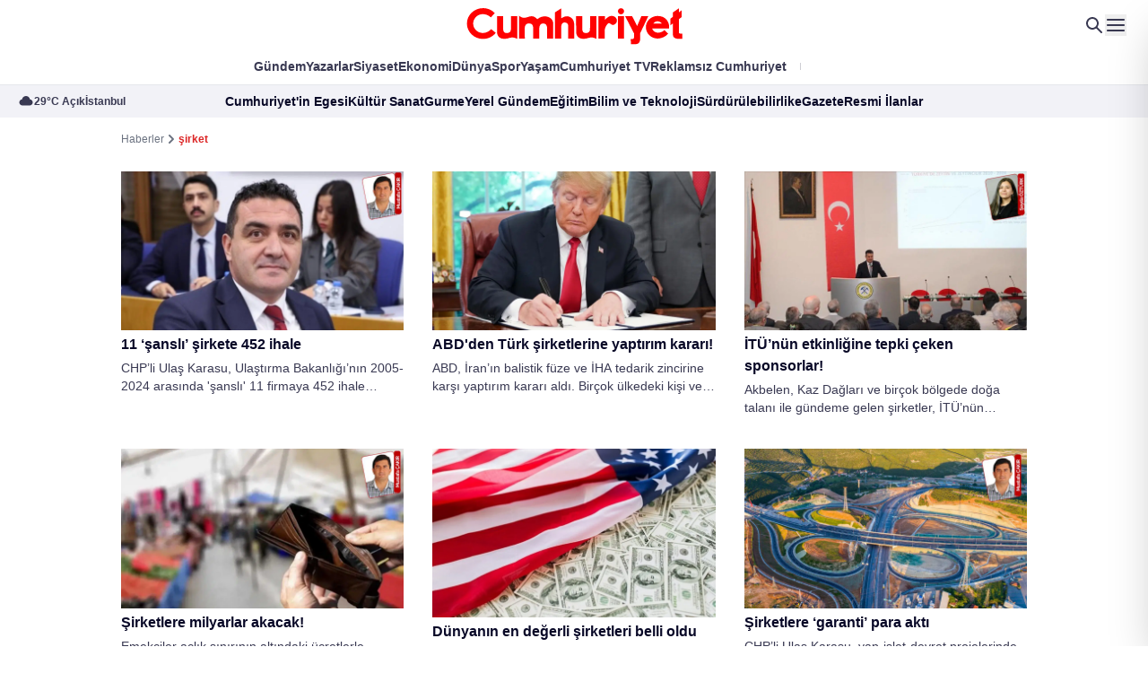

--- FILE ---
content_type: text/css; charset=utf-8
request_url: https://fonts.bunny.net/css?family=source-sans-pro:200,200i,300,300i,400,400i,600,600i,700,700i,900,900i
body_size: 997
content:
/* greek */
@font-face {
  font-family: 'Source Sans Pro';
  font-style: italic;
  font-weight: 200;
  src: url(https://fonts.bunny.net/source-sans-pro/files/source-sans-pro-greek-200-italic.woff2) format('woff2'), url(https://fonts.bunny.net/source-sans-pro/files/source-sans-pro-greek-200-italic.woff) format('woff'); 
  unicode-range: U+0370-03FF;
}

/* latin */
@font-face {
  font-family: 'Source Sans Pro';
  font-style: italic;
  font-weight: 200;
  src: url(https://fonts.bunny.net/source-sans-pro/files/source-sans-pro-latin-200-italic.woff2) format('woff2'), url(https://fonts.bunny.net/source-sans-pro/files/source-sans-pro-latin-200-italic.woff) format('woff'); 
  unicode-range: U+0000-00FF,U+0131,U+0152-0153,U+02BB-02BC,U+02C6,U+02DA,U+02DC,U+0304,U+0308,U+0329,U+2000-206F,U+2074,U+20AC,U+2122,U+2191,U+2193,U+2212,U+2215,U+FEFF,U+FFFD;
}

/* cyrillic */
@font-face {
  font-family: 'Source Sans Pro';
  font-style: italic;
  font-weight: 200;
  src: url(https://fonts.bunny.net/source-sans-pro/files/source-sans-pro-cyrillic-200-italic.woff2) format('woff2'), url(https://fonts.bunny.net/source-sans-pro/files/source-sans-pro-cyrillic-200-italic.woff) format('woff'); 
  unicode-range: U+0301,U+0400-045F,U+0490-0491,U+04B0-04B1,U+2116;
}

/* greek-ext */
@font-face {
  font-family: 'Source Sans Pro';
  font-style: italic;
  font-weight: 200;
  src: url(https://fonts.bunny.net/source-sans-pro/files/source-sans-pro-greek-ext-200-italic.woff2) format('woff2'), url(https://fonts.bunny.net/source-sans-pro/files/source-sans-pro-greek-ext-200-italic.woff) format('woff'); 
  unicode-range: U+1F00-1FFF;
}

/* latin-ext */
@font-face {
  font-family: 'Source Sans Pro';
  font-style: italic;
  font-weight: 200;
  src: url(https://fonts.bunny.net/source-sans-pro/files/source-sans-pro-latin-ext-200-italic.woff2) format('woff2'), url(https://fonts.bunny.net/source-sans-pro/files/source-sans-pro-latin-ext-200-italic.woff) format('woff'); 
  unicode-range: U+0100-02AF,U+0304,U+0308,U+0329,U+1E00-1E9F,U+1EF2-1EFF,U+2020,U+20A0-20AB,U+20AD-20CF,U+2113,U+2C60-2C7F,U+A720-A7FF;
}

/* vietnamese */
@font-face {
  font-family: 'Source Sans Pro';
  font-style: italic;
  font-weight: 200;
  src: url(https://fonts.bunny.net/source-sans-pro/files/source-sans-pro-vietnamese-200-italic.woff2) format('woff2'), url(https://fonts.bunny.net/source-sans-pro/files/source-sans-pro-vietnamese-200-italic.woff) format('woff'); 
  unicode-range: U+0102-0103,U+0110-0111,U+0128-0129,U+0168-0169,U+01A0-01A1,U+01AF-01B0,U+0300-0301,U+0303-0304,U+0308-0309,U+0323,U+0329,U+1EA0-1EF9,U+20AB;
}

/* cyrillic-ext */
@font-face {
  font-family: 'Source Sans Pro';
  font-style: italic;
  font-weight: 200;
  src: url(https://fonts.bunny.net/source-sans-pro/files/source-sans-pro-cyrillic-ext-200-italic.woff2) format('woff2'), url(https://fonts.bunny.net/source-sans-pro/files/source-sans-pro-cyrillic-ext-200-italic.woff) format('woff'); 
  unicode-range: U+0460-052F,U+1C80-1C88,U+20B4,U+2DE0-2DFF,U+A640-A69F,U+FE2E-FE2F;
}

/* greek */
@font-face {
  font-family: 'Source Sans Pro';
  font-style: italic;
  font-weight: 300;
  src: url(https://fonts.bunny.net/source-sans-pro/files/source-sans-pro-greek-300-italic.woff2) format('woff2'), url(https://fonts.bunny.net/source-sans-pro/files/source-sans-pro-greek-300-italic.woff) format('woff'); 
  unicode-range: U+0370-03FF;
}

/* latin */
@font-face {
  font-family: 'Source Sans Pro';
  font-style: italic;
  font-weight: 300;
  src: url(https://fonts.bunny.net/source-sans-pro/files/source-sans-pro-latin-300-italic.woff2) format('woff2'), url(https://fonts.bunny.net/source-sans-pro/files/source-sans-pro-latin-300-italic.woff) format('woff'); 
  unicode-range: U+0000-00FF,U+0131,U+0152-0153,U+02BB-02BC,U+02C6,U+02DA,U+02DC,U+0304,U+0308,U+0329,U+2000-206F,U+2074,U+20AC,U+2122,U+2191,U+2193,U+2212,U+2215,U+FEFF,U+FFFD;
}

/* cyrillic */
@font-face {
  font-family: 'Source Sans Pro';
  font-style: italic;
  font-weight: 300;
  src: url(https://fonts.bunny.net/source-sans-pro/files/source-sans-pro-cyrillic-300-italic.woff2) format('woff2'), url(https://fonts.bunny.net/source-sans-pro/files/source-sans-pro-cyrillic-300-italic.woff) format('woff'); 
  unicode-range: U+0301,U+0400-045F,U+0490-0491,U+04B0-04B1,U+2116;
}

/* greek-ext */
@font-face {
  font-family: 'Source Sans Pro';
  font-style: italic;
  font-weight: 300;
  src: url(https://fonts.bunny.net/source-sans-pro/files/source-sans-pro-greek-ext-300-italic.woff2) format('woff2'), url(https://fonts.bunny.net/source-sans-pro/files/source-sans-pro-greek-ext-300-italic.woff) format('woff'); 
  unicode-range: U+1F00-1FFF;
}

/* latin-ext */
@font-face {
  font-family: 'Source Sans Pro';
  font-style: italic;
  font-weight: 300;
  src: url(https://fonts.bunny.net/source-sans-pro/files/source-sans-pro-latin-ext-300-italic.woff2) format('woff2'), url(https://fonts.bunny.net/source-sans-pro/files/source-sans-pro-latin-ext-300-italic.woff) format('woff'); 
  unicode-range: U+0100-02AF,U+0304,U+0308,U+0329,U+1E00-1E9F,U+1EF2-1EFF,U+2020,U+20A0-20AB,U+20AD-20CF,U+2113,U+2C60-2C7F,U+A720-A7FF;
}

/* vietnamese */
@font-face {
  font-family: 'Source Sans Pro';
  font-style: italic;
  font-weight: 300;
  src: url(https://fonts.bunny.net/source-sans-pro/files/source-sans-pro-vietnamese-300-italic.woff2) format('woff2'), url(https://fonts.bunny.net/source-sans-pro/files/source-sans-pro-vietnamese-300-italic.woff) format('woff'); 
  unicode-range: U+0102-0103,U+0110-0111,U+0128-0129,U+0168-0169,U+01A0-01A1,U+01AF-01B0,U+0300-0301,U+0303-0304,U+0308-0309,U+0323,U+0329,U+1EA0-1EF9,U+20AB;
}

/* cyrillic-ext */
@font-face {
  font-family: 'Source Sans Pro';
  font-style: italic;
  font-weight: 300;
  src: url(https://fonts.bunny.net/source-sans-pro/files/source-sans-pro-cyrillic-ext-300-italic.woff2) format('woff2'), url(https://fonts.bunny.net/source-sans-pro/files/source-sans-pro-cyrillic-ext-300-italic.woff) format('woff'); 
  unicode-range: U+0460-052F,U+1C80-1C88,U+20B4,U+2DE0-2DFF,U+A640-A69F,U+FE2E-FE2F;
}

/* greek */
@font-face {
  font-family: 'Source Sans Pro';
  font-style: italic;
  font-weight: 400;
  src: url(https://fonts.bunny.net/source-sans-pro/files/source-sans-pro-greek-400-italic.woff2) format('woff2'), url(https://fonts.bunny.net/source-sans-pro/files/source-sans-pro-greek-400-italic.woff) format('woff'); 
  unicode-range: U+0370-03FF;
}

/* latin */
@font-face {
  font-family: 'Source Sans Pro';
  font-style: italic;
  font-weight: 400;
  src: url(https://fonts.bunny.net/source-sans-pro/files/source-sans-pro-latin-400-italic.woff2) format('woff2'), url(https://fonts.bunny.net/source-sans-pro/files/source-sans-pro-latin-400-italic.woff) format('woff'); 
  unicode-range: U+0000-00FF,U+0131,U+0152-0153,U+02BB-02BC,U+02C6,U+02DA,U+02DC,U+0304,U+0308,U+0329,U+2000-206F,U+2074,U+20AC,U+2122,U+2191,U+2193,U+2212,U+2215,U+FEFF,U+FFFD;
}

/* cyrillic */
@font-face {
  font-family: 'Source Sans Pro';
  font-style: italic;
  font-weight: 400;
  src: url(https://fonts.bunny.net/source-sans-pro/files/source-sans-pro-cyrillic-400-italic.woff2) format('woff2'), url(https://fonts.bunny.net/source-sans-pro/files/source-sans-pro-cyrillic-400-italic.woff) format('woff'); 
  unicode-range: U+0301,U+0400-045F,U+0490-0491,U+04B0-04B1,U+2116;
}

/* greek-ext */
@font-face {
  font-family: 'Source Sans Pro';
  font-style: italic;
  font-weight: 400;
  src: url(https://fonts.bunny.net/source-sans-pro/files/source-sans-pro-greek-ext-400-italic.woff2) format('woff2'), url(https://fonts.bunny.net/source-sans-pro/files/source-sans-pro-greek-ext-400-italic.woff) format('woff'); 
  unicode-range: U+1F00-1FFF;
}

/* latin-ext */
@font-face {
  font-family: 'Source Sans Pro';
  font-style: italic;
  font-weight: 400;
  src: url(https://fonts.bunny.net/source-sans-pro/files/source-sans-pro-latin-ext-400-italic.woff2) format('woff2'), url(https://fonts.bunny.net/source-sans-pro/files/source-sans-pro-latin-ext-400-italic.woff) format('woff'); 
  unicode-range: U+0100-02AF,U+0304,U+0308,U+0329,U+1E00-1E9F,U+1EF2-1EFF,U+2020,U+20A0-20AB,U+20AD-20CF,U+2113,U+2C60-2C7F,U+A720-A7FF;
}

/* vietnamese */
@font-face {
  font-family: 'Source Sans Pro';
  font-style: italic;
  font-weight: 400;
  src: url(https://fonts.bunny.net/source-sans-pro/files/source-sans-pro-vietnamese-400-italic.woff2) format('woff2'), url(https://fonts.bunny.net/source-sans-pro/files/source-sans-pro-vietnamese-400-italic.woff) format('woff'); 
  unicode-range: U+0102-0103,U+0110-0111,U+0128-0129,U+0168-0169,U+01A0-01A1,U+01AF-01B0,U+0300-0301,U+0303-0304,U+0308-0309,U+0323,U+0329,U+1EA0-1EF9,U+20AB;
}

/* cyrillic-ext */
@font-face {
  font-family: 'Source Sans Pro';
  font-style: italic;
  font-weight: 400;
  src: url(https://fonts.bunny.net/source-sans-pro/files/source-sans-pro-cyrillic-ext-400-italic.woff2) format('woff2'), url(https://fonts.bunny.net/source-sans-pro/files/source-sans-pro-cyrillic-ext-400-italic.woff) format('woff'); 
  unicode-range: U+0460-052F,U+1C80-1C88,U+20B4,U+2DE0-2DFF,U+A640-A69F,U+FE2E-FE2F;
}

/* greek */
@font-face {
  font-family: 'Source Sans Pro';
  font-style: italic;
  font-weight: 600;
  src: url(https://fonts.bunny.net/source-sans-pro/files/source-sans-pro-greek-600-italic.woff2) format('woff2'), url(https://fonts.bunny.net/source-sans-pro/files/source-sans-pro-greek-600-italic.woff) format('woff'); 
  unicode-range: U+0370-03FF;
}

/* latin */
@font-face {
  font-family: 'Source Sans Pro';
  font-style: italic;
  font-weight: 600;
  src: url(https://fonts.bunny.net/source-sans-pro/files/source-sans-pro-latin-600-italic.woff2) format('woff2'), url(https://fonts.bunny.net/source-sans-pro/files/source-sans-pro-latin-600-italic.woff) format('woff'); 
  unicode-range: U+0000-00FF,U+0131,U+0152-0153,U+02BB-02BC,U+02C6,U+02DA,U+02DC,U+0304,U+0308,U+0329,U+2000-206F,U+2074,U+20AC,U+2122,U+2191,U+2193,U+2212,U+2215,U+FEFF,U+FFFD;
}

/* cyrillic */
@font-face {
  font-family: 'Source Sans Pro';
  font-style: italic;
  font-weight: 600;
  src: url(https://fonts.bunny.net/source-sans-pro/files/source-sans-pro-cyrillic-600-italic.woff2) format('woff2'), url(https://fonts.bunny.net/source-sans-pro/files/source-sans-pro-cyrillic-600-italic.woff) format('woff'); 
  unicode-range: U+0301,U+0400-045F,U+0490-0491,U+04B0-04B1,U+2116;
}

/* greek-ext */
@font-face {
  font-family: 'Source Sans Pro';
  font-style: italic;
  font-weight: 600;
  src: url(https://fonts.bunny.net/source-sans-pro/files/source-sans-pro-greek-ext-600-italic.woff2) format('woff2'), url(https://fonts.bunny.net/source-sans-pro/files/source-sans-pro-greek-ext-600-italic.woff) format('woff'); 
  unicode-range: U+1F00-1FFF;
}

/* latin-ext */
@font-face {
  font-family: 'Source Sans Pro';
  font-style: italic;
  font-weight: 600;
  src: url(https://fonts.bunny.net/source-sans-pro/files/source-sans-pro-latin-ext-600-italic.woff2) format('woff2'), url(https://fonts.bunny.net/source-sans-pro/files/source-sans-pro-latin-ext-600-italic.woff) format('woff'); 
  unicode-range: U+0100-02AF,U+0304,U+0308,U+0329,U+1E00-1E9F,U+1EF2-1EFF,U+2020,U+20A0-20AB,U+20AD-20CF,U+2113,U+2C60-2C7F,U+A720-A7FF;
}

/* vietnamese */
@font-face {
  font-family: 'Source Sans Pro';
  font-style: italic;
  font-weight: 600;
  src: url(https://fonts.bunny.net/source-sans-pro/files/source-sans-pro-vietnamese-600-italic.woff2) format('woff2'), url(https://fonts.bunny.net/source-sans-pro/files/source-sans-pro-vietnamese-600-italic.woff) format('woff'); 
  unicode-range: U+0102-0103,U+0110-0111,U+0128-0129,U+0168-0169,U+01A0-01A1,U+01AF-01B0,U+0300-0301,U+0303-0304,U+0308-0309,U+0323,U+0329,U+1EA0-1EF9,U+20AB;
}

/* cyrillic-ext */
@font-face {
  font-family: 'Source Sans Pro';
  font-style: italic;
  font-weight: 600;
  src: url(https://fonts.bunny.net/source-sans-pro/files/source-sans-pro-cyrillic-ext-600-italic.woff2) format('woff2'), url(https://fonts.bunny.net/source-sans-pro/files/source-sans-pro-cyrillic-ext-600-italic.woff) format('woff'); 
  unicode-range: U+0460-052F,U+1C80-1C88,U+20B4,U+2DE0-2DFF,U+A640-A69F,U+FE2E-FE2F;
}

/* greek */
@font-face {
  font-family: 'Source Sans Pro';
  font-style: italic;
  font-weight: 700;
  src: url(https://fonts.bunny.net/source-sans-pro/files/source-sans-pro-greek-700-italic.woff2) format('woff2'), url(https://fonts.bunny.net/source-sans-pro/files/source-sans-pro-greek-700-italic.woff) format('woff'); 
  unicode-range: U+0370-03FF;
}

/* latin */
@font-face {
  font-family: 'Source Sans Pro';
  font-style: italic;
  font-weight: 700;
  src: url(https://fonts.bunny.net/source-sans-pro/files/source-sans-pro-latin-700-italic.woff2) format('woff2'), url(https://fonts.bunny.net/source-sans-pro/files/source-sans-pro-latin-700-italic.woff) format('woff'); 
  unicode-range: U+0000-00FF,U+0131,U+0152-0153,U+02BB-02BC,U+02C6,U+02DA,U+02DC,U+0304,U+0308,U+0329,U+2000-206F,U+2074,U+20AC,U+2122,U+2191,U+2193,U+2212,U+2215,U+FEFF,U+FFFD;
}

/* cyrillic */
@font-face {
  font-family: 'Source Sans Pro';
  font-style: italic;
  font-weight: 700;
  src: url(https://fonts.bunny.net/source-sans-pro/files/source-sans-pro-cyrillic-700-italic.woff2) format('woff2'), url(https://fonts.bunny.net/source-sans-pro/files/source-sans-pro-cyrillic-700-italic.woff) format('woff'); 
  unicode-range: U+0301,U+0400-045F,U+0490-0491,U+04B0-04B1,U+2116;
}

/* greek-ext */
@font-face {
  font-family: 'Source Sans Pro';
  font-style: italic;
  font-weight: 700;
  src: url(https://fonts.bunny.net/source-sans-pro/files/source-sans-pro-greek-ext-700-italic.woff2) format('woff2'), url(https://fonts.bunny.net/source-sans-pro/files/source-sans-pro-greek-ext-700-italic.woff) format('woff'); 
  unicode-range: U+1F00-1FFF;
}

/* latin-ext */
@font-face {
  font-family: 'Source Sans Pro';
  font-style: italic;
  font-weight: 700;
  src: url(https://fonts.bunny.net/source-sans-pro/files/source-sans-pro-latin-ext-700-italic.woff2) format('woff2'), url(https://fonts.bunny.net/source-sans-pro/files/source-sans-pro-latin-ext-700-italic.woff) format('woff'); 
  unicode-range: U+0100-02AF,U+0304,U+0308,U+0329,U+1E00-1E9F,U+1EF2-1EFF,U+2020,U+20A0-20AB,U+20AD-20CF,U+2113,U+2C60-2C7F,U+A720-A7FF;
}

/* vietnamese */
@font-face {
  font-family: 'Source Sans Pro';
  font-style: italic;
  font-weight: 700;
  src: url(https://fonts.bunny.net/source-sans-pro/files/source-sans-pro-vietnamese-700-italic.woff2) format('woff2'), url(https://fonts.bunny.net/source-sans-pro/files/source-sans-pro-vietnamese-700-italic.woff) format('woff'); 
  unicode-range: U+0102-0103,U+0110-0111,U+0128-0129,U+0168-0169,U+01A0-01A1,U+01AF-01B0,U+0300-0301,U+0303-0304,U+0308-0309,U+0323,U+0329,U+1EA0-1EF9,U+20AB;
}

/* cyrillic-ext */
@font-face {
  font-family: 'Source Sans Pro';
  font-style: italic;
  font-weight: 700;
  src: url(https://fonts.bunny.net/source-sans-pro/files/source-sans-pro-cyrillic-ext-700-italic.woff2) format('woff2'), url(https://fonts.bunny.net/source-sans-pro/files/source-sans-pro-cyrillic-ext-700-italic.woff) format('woff'); 
  unicode-range: U+0460-052F,U+1C80-1C88,U+20B4,U+2DE0-2DFF,U+A640-A69F,U+FE2E-FE2F;
}

/* greek */
@font-face {
  font-family: 'Source Sans Pro';
  font-style: italic;
  font-weight: 900;
  src: url(https://fonts.bunny.net/source-sans-pro/files/source-sans-pro-greek-900-italic.woff2) format('woff2'), url(https://fonts.bunny.net/source-sans-pro/files/source-sans-pro-greek-900-italic.woff) format('woff'); 
  unicode-range: U+0370-03FF;
}

/* latin */
@font-face {
  font-family: 'Source Sans Pro';
  font-style: italic;
  font-weight: 900;
  src: url(https://fonts.bunny.net/source-sans-pro/files/source-sans-pro-latin-900-italic.woff2) format('woff2'), url(https://fonts.bunny.net/source-sans-pro/files/source-sans-pro-latin-900-italic.woff) format('woff'); 
  unicode-range: U+0000-00FF,U+0131,U+0152-0153,U+02BB-02BC,U+02C6,U+02DA,U+02DC,U+0304,U+0308,U+0329,U+2000-206F,U+2074,U+20AC,U+2122,U+2191,U+2193,U+2212,U+2215,U+FEFF,U+FFFD;
}

/* cyrillic */
@font-face {
  font-family: 'Source Sans Pro';
  font-style: italic;
  font-weight: 900;
  src: url(https://fonts.bunny.net/source-sans-pro/files/source-sans-pro-cyrillic-900-italic.woff2) format('woff2'), url(https://fonts.bunny.net/source-sans-pro/files/source-sans-pro-cyrillic-900-italic.woff) format('woff'); 
  unicode-range: U+0301,U+0400-045F,U+0490-0491,U+04B0-04B1,U+2116;
}

/* greek-ext */
@font-face {
  font-family: 'Source Sans Pro';
  font-style: italic;
  font-weight: 900;
  src: url(https://fonts.bunny.net/source-sans-pro/files/source-sans-pro-greek-ext-900-italic.woff2) format('woff2'), url(https://fonts.bunny.net/source-sans-pro/files/source-sans-pro-greek-ext-900-italic.woff) format('woff'); 
  unicode-range: U+1F00-1FFF;
}

/* latin-ext */
@font-face {
  font-family: 'Source Sans Pro';
  font-style: italic;
  font-weight: 900;
  src: url(https://fonts.bunny.net/source-sans-pro/files/source-sans-pro-latin-ext-900-italic.woff2) format('woff2'), url(https://fonts.bunny.net/source-sans-pro/files/source-sans-pro-latin-ext-900-italic.woff) format('woff'); 
  unicode-range: U+0100-02AF,U+0304,U+0308,U+0329,U+1E00-1E9F,U+1EF2-1EFF,U+2020,U+20A0-20AB,U+20AD-20CF,U+2113,U+2C60-2C7F,U+A720-A7FF;
}

/* vietnamese */
@font-face {
  font-family: 'Source Sans Pro';
  font-style: italic;
  font-weight: 900;
  src: url(https://fonts.bunny.net/source-sans-pro/files/source-sans-pro-vietnamese-900-italic.woff2) format('woff2'), url(https://fonts.bunny.net/source-sans-pro/files/source-sans-pro-vietnamese-900-italic.woff) format('woff'); 
  unicode-range: U+0102-0103,U+0110-0111,U+0128-0129,U+0168-0169,U+01A0-01A1,U+01AF-01B0,U+0300-0301,U+0303-0304,U+0308-0309,U+0323,U+0329,U+1EA0-1EF9,U+20AB;
}

/* cyrillic-ext */
@font-face {
  font-family: 'Source Sans Pro';
  font-style: italic;
  font-weight: 900;
  src: url(https://fonts.bunny.net/source-sans-pro/files/source-sans-pro-cyrillic-ext-900-italic.woff2) format('woff2'), url(https://fonts.bunny.net/source-sans-pro/files/source-sans-pro-cyrillic-ext-900-italic.woff) format('woff'); 
  unicode-range: U+0460-052F,U+1C80-1C88,U+20B4,U+2DE0-2DFF,U+A640-A69F,U+FE2E-FE2F;
}

/* greek */
@font-face {
  font-family: 'Source Sans Pro';
  font-style: normal;
  font-weight: 200;
  src: url(https://fonts.bunny.net/source-sans-pro/files/source-sans-pro-greek-200-normal.woff2) format('woff2'), url(https://fonts.bunny.net/source-sans-pro/files/source-sans-pro-greek-200-normal.woff) format('woff'); 
  unicode-range: U+0370-03FF;
}

/* latin */
@font-face {
  font-family: 'Source Sans Pro';
  font-style: normal;
  font-weight: 200;
  src: url(https://fonts.bunny.net/source-sans-pro/files/source-sans-pro-latin-200-normal.woff2) format('woff2'), url(https://fonts.bunny.net/source-sans-pro/files/source-sans-pro-latin-200-normal.woff) format('woff'); 
  unicode-range: U+0000-00FF,U+0131,U+0152-0153,U+02BB-02BC,U+02C6,U+02DA,U+02DC,U+0304,U+0308,U+0329,U+2000-206F,U+2074,U+20AC,U+2122,U+2191,U+2193,U+2212,U+2215,U+FEFF,U+FFFD;
}

/* cyrillic */
@font-face {
  font-family: 'Source Sans Pro';
  font-style: normal;
  font-weight: 200;
  src: url(https://fonts.bunny.net/source-sans-pro/files/source-sans-pro-cyrillic-200-normal.woff2) format('woff2'), url(https://fonts.bunny.net/source-sans-pro/files/source-sans-pro-cyrillic-200-normal.woff) format('woff'); 
  unicode-range: U+0301,U+0400-045F,U+0490-0491,U+04B0-04B1,U+2116;
}

/* greek-ext */
@font-face {
  font-family: 'Source Sans Pro';
  font-style: normal;
  font-weight: 200;
  src: url(https://fonts.bunny.net/source-sans-pro/files/source-sans-pro-greek-ext-200-normal.woff2) format('woff2'), url(https://fonts.bunny.net/source-sans-pro/files/source-sans-pro-greek-ext-200-normal.woff) format('woff'); 
  unicode-range: U+1F00-1FFF;
}

/* latin-ext */
@font-face {
  font-family: 'Source Sans Pro';
  font-style: normal;
  font-weight: 200;
  src: url(https://fonts.bunny.net/source-sans-pro/files/source-sans-pro-latin-ext-200-normal.woff2) format('woff2'), url(https://fonts.bunny.net/source-sans-pro/files/source-sans-pro-latin-ext-200-normal.woff) format('woff'); 
  unicode-range: U+0100-02AF,U+0304,U+0308,U+0329,U+1E00-1E9F,U+1EF2-1EFF,U+2020,U+20A0-20AB,U+20AD-20CF,U+2113,U+2C60-2C7F,U+A720-A7FF;
}

/* vietnamese */
@font-face {
  font-family: 'Source Sans Pro';
  font-style: normal;
  font-weight: 200;
  src: url(https://fonts.bunny.net/source-sans-pro/files/source-sans-pro-vietnamese-200-normal.woff2) format('woff2'), url(https://fonts.bunny.net/source-sans-pro/files/source-sans-pro-vietnamese-200-normal.woff) format('woff'); 
  unicode-range: U+0102-0103,U+0110-0111,U+0128-0129,U+0168-0169,U+01A0-01A1,U+01AF-01B0,U+0300-0301,U+0303-0304,U+0308-0309,U+0323,U+0329,U+1EA0-1EF9,U+20AB;
}

/* cyrillic-ext */
@font-face {
  font-family: 'Source Sans Pro';
  font-style: normal;
  font-weight: 200;
  src: url(https://fonts.bunny.net/source-sans-pro/files/source-sans-pro-cyrillic-ext-200-normal.woff2) format('woff2'), url(https://fonts.bunny.net/source-sans-pro/files/source-sans-pro-cyrillic-ext-200-normal.woff) format('woff'); 
  unicode-range: U+0460-052F,U+1C80-1C88,U+20B4,U+2DE0-2DFF,U+A640-A69F,U+FE2E-FE2F;
}

/* greek */
@font-face {
  font-family: 'Source Sans Pro';
  font-style: normal;
  font-weight: 300;
  src: url(https://fonts.bunny.net/source-sans-pro/files/source-sans-pro-greek-300-normal.woff2) format('woff2'), url(https://fonts.bunny.net/source-sans-pro/files/source-sans-pro-greek-300-normal.woff) format('woff'); 
  unicode-range: U+0370-03FF;
}

/* latin */
@font-face {
  font-family: 'Source Sans Pro';
  font-style: normal;
  font-weight: 300;
  src: url(https://fonts.bunny.net/source-sans-pro/files/source-sans-pro-latin-300-normal.woff2) format('woff2'), url(https://fonts.bunny.net/source-sans-pro/files/source-sans-pro-latin-300-normal.woff) format('woff'); 
  unicode-range: U+0000-00FF,U+0131,U+0152-0153,U+02BB-02BC,U+02C6,U+02DA,U+02DC,U+0304,U+0308,U+0329,U+2000-206F,U+2074,U+20AC,U+2122,U+2191,U+2193,U+2212,U+2215,U+FEFF,U+FFFD;
}

/* cyrillic */
@font-face {
  font-family: 'Source Sans Pro';
  font-style: normal;
  font-weight: 300;
  src: url(https://fonts.bunny.net/source-sans-pro/files/source-sans-pro-cyrillic-300-normal.woff2) format('woff2'), url(https://fonts.bunny.net/source-sans-pro/files/source-sans-pro-cyrillic-300-normal.woff) format('woff'); 
  unicode-range: U+0301,U+0400-045F,U+0490-0491,U+04B0-04B1,U+2116;
}

/* greek-ext */
@font-face {
  font-family: 'Source Sans Pro';
  font-style: normal;
  font-weight: 300;
  src: url(https://fonts.bunny.net/source-sans-pro/files/source-sans-pro-greek-ext-300-normal.woff2) format('woff2'), url(https://fonts.bunny.net/source-sans-pro/files/source-sans-pro-greek-ext-300-normal.woff) format('woff'); 
  unicode-range: U+1F00-1FFF;
}

/* latin-ext */
@font-face {
  font-family: 'Source Sans Pro';
  font-style: normal;
  font-weight: 300;
  src: url(https://fonts.bunny.net/source-sans-pro/files/source-sans-pro-latin-ext-300-normal.woff2) format('woff2'), url(https://fonts.bunny.net/source-sans-pro/files/source-sans-pro-latin-ext-300-normal.woff) format('woff'); 
  unicode-range: U+0100-02AF,U+0304,U+0308,U+0329,U+1E00-1E9F,U+1EF2-1EFF,U+2020,U+20A0-20AB,U+20AD-20CF,U+2113,U+2C60-2C7F,U+A720-A7FF;
}

/* vietnamese */
@font-face {
  font-family: 'Source Sans Pro';
  font-style: normal;
  font-weight: 300;
  src: url(https://fonts.bunny.net/source-sans-pro/files/source-sans-pro-vietnamese-300-normal.woff2) format('woff2'), url(https://fonts.bunny.net/source-sans-pro/files/source-sans-pro-vietnamese-300-normal.woff) format('woff'); 
  unicode-range: U+0102-0103,U+0110-0111,U+0128-0129,U+0168-0169,U+01A0-01A1,U+01AF-01B0,U+0300-0301,U+0303-0304,U+0308-0309,U+0323,U+0329,U+1EA0-1EF9,U+20AB;
}

/* cyrillic-ext */
@font-face {
  font-family: 'Source Sans Pro';
  font-style: normal;
  font-weight: 300;
  src: url(https://fonts.bunny.net/source-sans-pro/files/source-sans-pro-cyrillic-ext-300-normal.woff2) format('woff2'), url(https://fonts.bunny.net/source-sans-pro/files/source-sans-pro-cyrillic-ext-300-normal.woff) format('woff'); 
  unicode-range: U+0460-052F,U+1C80-1C88,U+20B4,U+2DE0-2DFF,U+A640-A69F,U+FE2E-FE2F;
}

/* greek */
@font-face {
  font-family: 'Source Sans Pro';
  font-style: normal;
  font-weight: 400;
  src: url(https://fonts.bunny.net/source-sans-pro/files/source-sans-pro-greek-400-normal.woff2) format('woff2'), url(https://fonts.bunny.net/source-sans-pro/files/source-sans-pro-greek-400-normal.woff) format('woff'); 
  unicode-range: U+0370-03FF;
}

/* latin */
@font-face {
  font-family: 'Source Sans Pro';
  font-style: normal;
  font-weight: 400;
  src: url(https://fonts.bunny.net/source-sans-pro/files/source-sans-pro-latin-400-normal.woff2) format('woff2'), url(https://fonts.bunny.net/source-sans-pro/files/source-sans-pro-latin-400-normal.woff) format('woff'); 
  unicode-range: U+0000-00FF,U+0131,U+0152-0153,U+02BB-02BC,U+02C6,U+02DA,U+02DC,U+0304,U+0308,U+0329,U+2000-206F,U+2074,U+20AC,U+2122,U+2191,U+2193,U+2212,U+2215,U+FEFF,U+FFFD;
}

/* cyrillic */
@font-face {
  font-family: 'Source Sans Pro';
  font-style: normal;
  font-weight: 400;
  src: url(https://fonts.bunny.net/source-sans-pro/files/source-sans-pro-cyrillic-400-normal.woff2) format('woff2'), url(https://fonts.bunny.net/source-sans-pro/files/source-sans-pro-cyrillic-400-normal.woff) format('woff'); 
  unicode-range: U+0301,U+0400-045F,U+0490-0491,U+04B0-04B1,U+2116;
}

/* greek-ext */
@font-face {
  font-family: 'Source Sans Pro';
  font-style: normal;
  font-weight: 400;
  src: url(https://fonts.bunny.net/source-sans-pro/files/source-sans-pro-greek-ext-400-normal.woff2) format('woff2'), url(https://fonts.bunny.net/source-sans-pro/files/source-sans-pro-greek-ext-400-normal.woff) format('woff'); 
  unicode-range: U+1F00-1FFF;
}

/* latin-ext */
@font-face {
  font-family: 'Source Sans Pro';
  font-style: normal;
  font-weight: 400;
  src: url(https://fonts.bunny.net/source-sans-pro/files/source-sans-pro-latin-ext-400-normal.woff2) format('woff2'), url(https://fonts.bunny.net/source-sans-pro/files/source-sans-pro-latin-ext-400-normal.woff) format('woff'); 
  unicode-range: U+0100-02AF,U+0304,U+0308,U+0329,U+1E00-1E9F,U+1EF2-1EFF,U+2020,U+20A0-20AB,U+20AD-20CF,U+2113,U+2C60-2C7F,U+A720-A7FF;
}

/* vietnamese */
@font-face {
  font-family: 'Source Sans Pro';
  font-style: normal;
  font-weight: 400;
  src: url(https://fonts.bunny.net/source-sans-pro/files/source-sans-pro-vietnamese-400-normal.woff2) format('woff2'), url(https://fonts.bunny.net/source-sans-pro/files/source-sans-pro-vietnamese-400-normal.woff) format('woff'); 
  unicode-range: U+0102-0103,U+0110-0111,U+0128-0129,U+0168-0169,U+01A0-01A1,U+01AF-01B0,U+0300-0301,U+0303-0304,U+0308-0309,U+0323,U+0329,U+1EA0-1EF9,U+20AB;
}

/* cyrillic-ext */
@font-face {
  font-family: 'Source Sans Pro';
  font-style: normal;
  font-weight: 400;
  src: url(https://fonts.bunny.net/source-sans-pro/files/source-sans-pro-cyrillic-ext-400-normal.woff2) format('woff2'), url(https://fonts.bunny.net/source-sans-pro/files/source-sans-pro-cyrillic-ext-400-normal.woff) format('woff'); 
  unicode-range: U+0460-052F,U+1C80-1C88,U+20B4,U+2DE0-2DFF,U+A640-A69F,U+FE2E-FE2F;
}

/* greek */
@font-face {
  font-family: 'Source Sans Pro';
  font-style: normal;
  font-weight: 600;
  src: url(https://fonts.bunny.net/source-sans-pro/files/source-sans-pro-greek-600-normal.woff2) format('woff2'), url(https://fonts.bunny.net/source-sans-pro/files/source-sans-pro-greek-600-normal.woff) format('woff'); 
  unicode-range: U+0370-03FF;
}

/* latin */
@font-face {
  font-family: 'Source Sans Pro';
  font-style: normal;
  font-weight: 600;
  src: url(https://fonts.bunny.net/source-sans-pro/files/source-sans-pro-latin-600-normal.woff2) format('woff2'), url(https://fonts.bunny.net/source-sans-pro/files/source-sans-pro-latin-600-normal.woff) format('woff'); 
  unicode-range: U+0000-00FF,U+0131,U+0152-0153,U+02BB-02BC,U+02C6,U+02DA,U+02DC,U+0304,U+0308,U+0329,U+2000-206F,U+2074,U+20AC,U+2122,U+2191,U+2193,U+2212,U+2215,U+FEFF,U+FFFD;
}

/* cyrillic */
@font-face {
  font-family: 'Source Sans Pro';
  font-style: normal;
  font-weight: 600;
  src: url(https://fonts.bunny.net/source-sans-pro/files/source-sans-pro-cyrillic-600-normal.woff2) format('woff2'), url(https://fonts.bunny.net/source-sans-pro/files/source-sans-pro-cyrillic-600-normal.woff) format('woff'); 
  unicode-range: U+0301,U+0400-045F,U+0490-0491,U+04B0-04B1,U+2116;
}

/* greek-ext */
@font-face {
  font-family: 'Source Sans Pro';
  font-style: normal;
  font-weight: 600;
  src: url(https://fonts.bunny.net/source-sans-pro/files/source-sans-pro-greek-ext-600-normal.woff2) format('woff2'), url(https://fonts.bunny.net/source-sans-pro/files/source-sans-pro-greek-ext-600-normal.woff) format('woff'); 
  unicode-range: U+1F00-1FFF;
}

/* latin-ext */
@font-face {
  font-family: 'Source Sans Pro';
  font-style: normal;
  font-weight: 600;
  src: url(https://fonts.bunny.net/source-sans-pro/files/source-sans-pro-latin-ext-600-normal.woff2) format('woff2'), url(https://fonts.bunny.net/source-sans-pro/files/source-sans-pro-latin-ext-600-normal.woff) format('woff'); 
  unicode-range: U+0100-02AF,U+0304,U+0308,U+0329,U+1E00-1E9F,U+1EF2-1EFF,U+2020,U+20A0-20AB,U+20AD-20CF,U+2113,U+2C60-2C7F,U+A720-A7FF;
}

/* vietnamese */
@font-face {
  font-family: 'Source Sans Pro';
  font-style: normal;
  font-weight: 600;
  src: url(https://fonts.bunny.net/source-sans-pro/files/source-sans-pro-vietnamese-600-normal.woff2) format('woff2'), url(https://fonts.bunny.net/source-sans-pro/files/source-sans-pro-vietnamese-600-normal.woff) format('woff'); 
  unicode-range: U+0102-0103,U+0110-0111,U+0128-0129,U+0168-0169,U+01A0-01A1,U+01AF-01B0,U+0300-0301,U+0303-0304,U+0308-0309,U+0323,U+0329,U+1EA0-1EF9,U+20AB;
}

/* cyrillic-ext */
@font-face {
  font-family: 'Source Sans Pro';
  font-style: normal;
  font-weight: 600;
  src: url(https://fonts.bunny.net/source-sans-pro/files/source-sans-pro-cyrillic-ext-600-normal.woff2) format('woff2'), url(https://fonts.bunny.net/source-sans-pro/files/source-sans-pro-cyrillic-ext-600-normal.woff) format('woff'); 
  unicode-range: U+0460-052F,U+1C80-1C88,U+20B4,U+2DE0-2DFF,U+A640-A69F,U+FE2E-FE2F;
}

/* greek */
@font-face {
  font-family: 'Source Sans Pro';
  font-style: normal;
  font-weight: 700;
  src: url(https://fonts.bunny.net/source-sans-pro/files/source-sans-pro-greek-700-normal.woff2) format('woff2'), url(https://fonts.bunny.net/source-sans-pro/files/source-sans-pro-greek-700-normal.woff) format('woff'); 
  unicode-range: U+0370-03FF;
}

/* latin */
@font-face {
  font-family: 'Source Sans Pro';
  font-style: normal;
  font-weight: 700;
  src: url(https://fonts.bunny.net/source-sans-pro/files/source-sans-pro-latin-700-normal.woff2) format('woff2'), url(https://fonts.bunny.net/source-sans-pro/files/source-sans-pro-latin-700-normal.woff) format('woff'); 
  unicode-range: U+0000-00FF,U+0131,U+0152-0153,U+02BB-02BC,U+02C6,U+02DA,U+02DC,U+0304,U+0308,U+0329,U+2000-206F,U+2074,U+20AC,U+2122,U+2191,U+2193,U+2212,U+2215,U+FEFF,U+FFFD;
}

/* cyrillic */
@font-face {
  font-family: 'Source Sans Pro';
  font-style: normal;
  font-weight: 700;
  src: url(https://fonts.bunny.net/source-sans-pro/files/source-sans-pro-cyrillic-700-normal.woff2) format('woff2'), url(https://fonts.bunny.net/source-sans-pro/files/source-sans-pro-cyrillic-700-normal.woff) format('woff'); 
  unicode-range: U+0301,U+0400-045F,U+0490-0491,U+04B0-04B1,U+2116;
}

/* greek-ext */
@font-face {
  font-family: 'Source Sans Pro';
  font-style: normal;
  font-weight: 700;
  src: url(https://fonts.bunny.net/source-sans-pro/files/source-sans-pro-greek-ext-700-normal.woff2) format('woff2'), url(https://fonts.bunny.net/source-sans-pro/files/source-sans-pro-greek-ext-700-normal.woff) format('woff'); 
  unicode-range: U+1F00-1FFF;
}

/* latin-ext */
@font-face {
  font-family: 'Source Sans Pro';
  font-style: normal;
  font-weight: 700;
  src: url(https://fonts.bunny.net/source-sans-pro/files/source-sans-pro-latin-ext-700-normal.woff2) format('woff2'), url(https://fonts.bunny.net/source-sans-pro/files/source-sans-pro-latin-ext-700-normal.woff) format('woff'); 
  unicode-range: U+0100-02AF,U+0304,U+0308,U+0329,U+1E00-1E9F,U+1EF2-1EFF,U+2020,U+20A0-20AB,U+20AD-20CF,U+2113,U+2C60-2C7F,U+A720-A7FF;
}

/* vietnamese */
@font-face {
  font-family: 'Source Sans Pro';
  font-style: normal;
  font-weight: 700;
  src: url(https://fonts.bunny.net/source-sans-pro/files/source-sans-pro-vietnamese-700-normal.woff2) format('woff2'), url(https://fonts.bunny.net/source-sans-pro/files/source-sans-pro-vietnamese-700-normal.woff) format('woff'); 
  unicode-range: U+0102-0103,U+0110-0111,U+0128-0129,U+0168-0169,U+01A0-01A1,U+01AF-01B0,U+0300-0301,U+0303-0304,U+0308-0309,U+0323,U+0329,U+1EA0-1EF9,U+20AB;
}

/* cyrillic-ext */
@font-face {
  font-family: 'Source Sans Pro';
  font-style: normal;
  font-weight: 700;
  src: url(https://fonts.bunny.net/source-sans-pro/files/source-sans-pro-cyrillic-ext-700-normal.woff2) format('woff2'), url(https://fonts.bunny.net/source-sans-pro/files/source-sans-pro-cyrillic-ext-700-normal.woff) format('woff'); 
  unicode-range: U+0460-052F,U+1C80-1C88,U+20B4,U+2DE0-2DFF,U+A640-A69F,U+FE2E-FE2F;
}

/* greek */
@font-face {
  font-family: 'Source Sans Pro';
  font-style: normal;
  font-weight: 900;
  src: url(https://fonts.bunny.net/source-sans-pro/files/source-sans-pro-greek-900-normal.woff2) format('woff2'), url(https://fonts.bunny.net/source-sans-pro/files/source-sans-pro-greek-900-normal.woff) format('woff'); 
  unicode-range: U+0370-03FF;
}

/* latin */
@font-face {
  font-family: 'Source Sans Pro';
  font-style: normal;
  font-weight: 900;
  src: url(https://fonts.bunny.net/source-sans-pro/files/source-sans-pro-latin-900-normal.woff2) format('woff2'), url(https://fonts.bunny.net/source-sans-pro/files/source-sans-pro-latin-900-normal.woff) format('woff'); 
  unicode-range: U+0000-00FF,U+0131,U+0152-0153,U+02BB-02BC,U+02C6,U+02DA,U+02DC,U+0304,U+0308,U+0329,U+2000-206F,U+2074,U+20AC,U+2122,U+2191,U+2193,U+2212,U+2215,U+FEFF,U+FFFD;
}

/* cyrillic */
@font-face {
  font-family: 'Source Sans Pro';
  font-style: normal;
  font-weight: 900;
  src: url(https://fonts.bunny.net/source-sans-pro/files/source-sans-pro-cyrillic-900-normal.woff2) format('woff2'), url(https://fonts.bunny.net/source-sans-pro/files/source-sans-pro-cyrillic-900-normal.woff) format('woff'); 
  unicode-range: U+0301,U+0400-045F,U+0490-0491,U+04B0-04B1,U+2116;
}

/* greek-ext */
@font-face {
  font-family: 'Source Sans Pro';
  font-style: normal;
  font-weight: 900;
  src: url(https://fonts.bunny.net/source-sans-pro/files/source-sans-pro-greek-ext-900-normal.woff2) format('woff2'), url(https://fonts.bunny.net/source-sans-pro/files/source-sans-pro-greek-ext-900-normal.woff) format('woff'); 
  unicode-range: U+1F00-1FFF;
}

/* latin-ext */
@font-face {
  font-family: 'Source Sans Pro';
  font-style: normal;
  font-weight: 900;
  src: url(https://fonts.bunny.net/source-sans-pro/files/source-sans-pro-latin-ext-900-normal.woff2) format('woff2'), url(https://fonts.bunny.net/source-sans-pro/files/source-sans-pro-latin-ext-900-normal.woff) format('woff'); 
  unicode-range: U+0100-02AF,U+0304,U+0308,U+0329,U+1E00-1E9F,U+1EF2-1EFF,U+2020,U+20A0-20AB,U+20AD-20CF,U+2113,U+2C60-2C7F,U+A720-A7FF;
}

/* vietnamese */
@font-face {
  font-family: 'Source Sans Pro';
  font-style: normal;
  font-weight: 900;
  src: url(https://fonts.bunny.net/source-sans-pro/files/source-sans-pro-vietnamese-900-normal.woff2) format('woff2'), url(https://fonts.bunny.net/source-sans-pro/files/source-sans-pro-vietnamese-900-normal.woff) format('woff'); 
  unicode-range: U+0102-0103,U+0110-0111,U+0128-0129,U+0168-0169,U+01A0-01A1,U+01AF-01B0,U+0300-0301,U+0303-0304,U+0308-0309,U+0323,U+0329,U+1EA0-1EF9,U+20AB;
}

/* cyrillic-ext */
@font-face {
  font-family: 'Source Sans Pro';
  font-style: normal;
  font-weight: 900;
  src: url(https://fonts.bunny.net/source-sans-pro/files/source-sans-pro-cyrillic-ext-900-normal.woff2) format('woff2'), url(https://fonts.bunny.net/source-sans-pro/files/source-sans-pro-cyrillic-ext-900-normal.woff) format('woff'); 
  unicode-range: U+0460-052F,U+1C80-1C88,U+20B4,U+2DE0-2DFF,U+A640-A69F,U+FE2E-FE2F;
}



--- FILE ---
content_type: text/css
request_url: https://www.cumhuriyet.com.tr/assets/plugins/datepicker/css/datepicker.minimal.css?v=CR2bwuMsB6Vmcv4K7L4b2qFZbN1HANX2ukg013FAs0Y
body_size: 698
content:
.datepicker {
  display: inline-block;
  -webkit-tap-highlight-color: rgba(0,0,0,0);
}

.datepicker table {
  width: 100%;
  border-collapse: collapse;
  border-spacing: 0;
  border: 0;
}

.datepicker table th,
.datepicker table td {
  width: calc(100% / 7);
  padding: 0.0625rem;
}

.datepicker table th {
  color: #ccc;
  text-transform: uppercase;
  font-size: 0.5rem;
  line-height: 4;
  font-weight: bold;
  text-align: center;
}

.datepicker__wrapper {
  color: #333;
  border-radius: 0.125rem;
  font-family: "Helvetica Neue", Helvetica, Arial, sans-serif;
  padding: 0.5rem;
  position: relative;
  z-index: 1;
  background: white;
  border: 1px solid #ddd;
  width: 16rem;
}

.datepicker__wrapper::after {
  content: '';
  display: table;
  clear: both;
}

.datepicker:not(.is-inline) .datepicker__wrapper {
  box-shadow: 0 1px 3px rgba(0,0,0,0.1), 0 1px 2px rgba(0,0,0,0.2);
  margin: 0.25rem 0;
}

.datepicker__header {
  position: relative;
  text-align: center;
  padding: 0.25rem;
  margin: -0.5rem -0.5rem 0;
  border-bottom: 1px solid #ddd;
}

.datepicker__title {
  display: inline-block;
  padding: 0.25rem;
  font-size: 0.875rem;
  line-height: 1.5rem;
  font-weight: bold;
}

.datepicker__prev,
.datepicker__next {
  display: block;
  cursor: pointer;
  position: relative;
  outline: none;
  width: 2rem;
  line-height: 2rem;
  border-radius: 50%;
  background: no-repeat center / 60%;
  opacity: 0.8;
}

.datepicker__prev:hover,
.datepicker__next:hover {
  opacity: 1;
}

.datepicker__prev {
  float: left;
}

.datepicker__next {
  float: right;
}

.datepicker__prev.is-disabled,
.datepicker__next.is-disabled {
  pointer-events: none;
  cursor: default;
  opacity: 0.4;
}

.datepicker__time {
  padding: 0.5rem 1rem;
  margin: 0 -0.5rem;
  border-bottom: 1px solid #ddd;
  font-size: 0.75rem;
  text-align: right;
  background: #fafafa;
}

.datepicker__label {
  margin-right: 1rem;
  color: #aaa;
  float: left;
}

.datepicker__field {
  display: inline-block;
  margin: 0 0.125rem;
}

.datepicker__day {
  color: #333;
}

.datepicker__day div {
  cursor: pointer;
  display: block;
  box-sizing: border-box;
  border: 0;
  margin: 0;
  background: transparent;
  position: relative;
}

.datepicker__day div:hover {
  background: #f8f8f8;
}

.datepicker__day.is-today .datepicker__daynum {
  text-decoration: underline;
}

.datepicker__day.is-selected div {
  background: #eee;
}

.datepicker__day.is-selected .datepicker__daynum {
  font-weight: bold;
}

.datepicker__day.is-disabled,
.datepicker__day.is-otherMonth {
  cursor: default;
  pointer-events: none;
  color: #ddd;
}

.datepicker__day.is-disabled.is-selected .datepicker__daynum,
.datepicker__day.is-otherMonth.is-selected .datepicker__daynum {
  color: rgba(0,0,0,0.2);
}

.datepicker__day.is-disabled.is-selected div,
.datepicker__day.is-otherMonth.is-selected div {
  background: #ddd;
}

.datepicker__daynum {
  display: block;
  font-size: 0.75rem;
  line-height: 2rem;
  text-align: center;
}


--- FILE ---
content_type: text/javascript
request_url: https://www.cumhuriyet.com.tr/assets/js/applast.js?v=VVfjmdazzHbmuWGUU1hus34RphxDZS_55SAkIPk8V1Q
body_size: 18806
content:
class StickyHeader {
    constructor(options = {}) {
        this.settings = {
            headerSelector: options.headerSelector || "header",
            stickyClass: options.stickyClass || "fixed",
            hiddenClass: options.hiddenClass || "!hidden",
            placeholderClass: options.placeholderClass || "placeholder-header",
            listSelectors: options.listSelectors || [
                ".bar",
                ".menu",
                ".top",
                ".news-details",
            ],
            breakpoint: options.breakpoint || 992, // Mobile breakpoint
            disableOnMobile: options.disableOnMobile || true,
        };

        this.header = document.querySelector(this.settings.headerSelector);

        if (!this.header) {
            console.error("Header element not found!");
            return;
        }

        this.headerHeight = null;

        this.init();
    }

    init() {
        window.addEventListener("load", () => this.handleScroll());
        if (window.innerWidth > this.settings.breakpoint) {
            window.addEventListener("scroll", () => this.handleScroll());
        }

        // Resize için
        window.addEventListener("resize", () => {
            if (window.innerWidth > this.settings.breakpoint) {
                window.addEventListener("scroll", () => this.handleScroll());
            } else if (this.settings.disableOnMobile) {
                this.resetHeader();
            }
        });
    }

    handleScroll() {
        if (this.headerHeight === null) {
            this.headerHeight = this.header.offsetHeight - 90;
        }

        if (window.scrollY >= this.headerHeight) {
            this.makeSticky();
        } else {
            this.resetHeader();
        }
    }

    makeSticky() {
        this.header.classList.add(
            this.settings.stickyClass,
            "top-0",
            "left-0",
            "right-0"
        );
        this.header.classList.remove("relative");

        this.settings.listSelectors.forEach((selector) => {
            const element = document.querySelector(selector);
            if (element) element.classList.add(this.settings.hiddenClass);
        });

        const stickyBar = this.header.querySelector(".sticky-bar");
        if (stickyBar) stickyBar.classList.remove("hidden");

        const newsDetails = this.header.querySelector(".news-details");
        if (newsDetails) newsDetails.classList.remove("hidden");

        // Placeholder ekle
        if (!document.querySelector(`.${this.settings.placeholderClass}`)) {
            const placeholder = document.createElement("div");
            placeholder.style.height = `${this.headerHeight}px`;
            placeholder.classList.add(this.settings.placeholderClass);
            this.header.parentNode.insertBefore(placeholder, this.header);
        }
    }

    resetHeader() {
        this.header.classList.remove(
            this.settings.stickyClass,
            "top-0",
            "left-0",
            "right-0"
        );
        this.header.classList.add("relative");

        this.settings.listSelectors.forEach((selector) => {
            const element = document.querySelector(selector);
            if (element) element.classList.remove(this.settings.hiddenClass);
        });

        const stickyBar = this.header.querySelector(".sticky-bar");
        if (stickyBar) stickyBar.classList.add("hidden");

        const newsDetails = this.header.querySelector(".news-details");
        if (newsDetails) newsDetails.classList.add("hidden");

        const placeholder = document.querySelector(
            `.${this.settings.placeholderClass}`
        );
        if (placeholder) placeholder.remove();
    }
}

const HoverPagination = (splide) => {
    return {
        setup() {
            if (!splide.options.pagination) return;

            const bindPaginationEvents = () => {
                const paginationItems = splide.root.querySelectorAll(
                    ".splide__pagination li"
                );

                paginationItems.forEach((item, index) => {
                    item.removeEventListener(
                        "mouseenter",
                        this.onPaginationHover
                    );
                    item.addEventListener(
                        "mouseenter",
                        this.onPaginationHover.bind(this, index)
                    );
                });
            };

            this.onPaginationHover = (index) => {
                splide.go(index);
            };

            splide.on("mounted", bindPaginationEvents);

            const originalAdd = splide.add.bind(splide);
            splide.add = (...args) => {
                originalAdd(...args);
                splide.refresh();
                bindPaginationEvents();
            };
        },
    };
};

const ProgressBar = (splide) => {
    return {
        setup() {
            this.progressContainer = document.createElement("div");
            this.progressContainer.className =
                "flex space-x-2 py-2 px-3 bg-neutral-100";
            this.progressContainer.classList.add("progress-bars");

            splide.root.parentNode.insertBefore(
                this.progressContainer,
                splide.root.nextSibling
            );
        },

        mount() {
            this.renderProgressBars();

            splide.on("slide:removed", (index) => {
                this.removeProgressBar(index);
            });

            splide.on("autoplay:playing", (rate) => {
                const activeIndex = splide.index;
                const roundedRate = Math.round(rate * 100);

                const activeProgress =
                    this.progressBars[activeIndex].querySelector(".progress");
                activeProgress.style.width = `${roundedRate}%`;

                this.progressBars.forEach((progressBar, index) => {
                    const progress = progressBar.querySelector(".progress");
                    if (index < activeIndex) {
                        progress.style.width = "100%";
                    } else if (index > activeIndex) {
                        progress.style.width = "0%";
                    }
                });
            });

            const originalAdd = splide.add.bind(splide);
            splide.add = (...args) => {
                originalAdd(...args);
                this.renderProgressBars();
            };

            this.addHoverPause();
        },

        renderProgressBars() {
            const slideCount = splide.length;

            this.progressContainer.innerHTML = "";

            for (let i = 0; i < slideCount; i++) {
                const progressBar = document.createElement("div");
                progressBar.className =
                    "progress-bar bg-gray-300 flex-1 h-2 rounded-full overflow-hidden cursor-pointer";
                progressBar.dataset.index = i;

                const progress = document.createElement("div");
                progress.className = "progress bg-red-500 h-full";
                progress.style.width = "0%";
                progressBar.appendChild(progress);

                progressBar.addEventListener("click", () => {
                    splide.go(i);
                });

                this.progressContainer.appendChild(progressBar);
            }

            this.progressBars =
                this.progressContainer.querySelectorAll(".progress-bar");
        },

        removeProgressBar(index) {
            const progressBar = this.progressBars[index];
            if (progressBar) {
                progressBar.remove();
                this.renderProgressBars();
            }
        },

        addHoverPause() {
            this.progressContainer.addEventListener("mouseenter", () => {
                splide.Components.Autoplay.pause();
            });

            this.progressContainer.addEventListener("mouseleave", () => {
                splide.Components.Autoplay.play();
            });
        },
    };
};

const IframeValidator = (splide) => {
    return {
        mount() {
            const slides = splide.Components.Elements.slides;

            slides.forEach((slide, index) => {
                const iframe = slide.querySelector("iframe");

                if (iframe) {
                    // Listen for iframe load event
                    iframe.addEventListener("load", () => {
                        try {
                            const iframeContent =
                                iframe.contentDocument ||
                                iframe.contentWindow.document;

                            // If iframe content is empty, remove the slide
                            if (
                                !iframeContent ||
                                !iframeContent.body ||
                                iframeContent.body.innerHTML.trim() === ""
                            ) {
                                console.warn("Iframe içeriği boş:", iframe.src);
                                this.removeSlide(index);
                            }
                        } catch (error) {
                            // Cross-origin or other access error
                            console.warn(
                                "Iframe erişilemedi veya hatalı:",
                                iframe.src,
                                error
                            );
                            this.removeSlide(index);
                        }
                    });

                    // Listen for iframe error event
                    iframe.addEventListener("error", () => {
                        console.error("Iframe yüklenme hatası:", iframe.src);
                        this.removeSlide(index);
                    });
                }
            });
        },

        /**
         * Remove a slide and refresh Splide.
         * @param {number} index - The index of the slide to remove.
         */
        removeSlide(index) {
            splide.remove(index);
            splide.emit("slide:removed", index);
        },
    };
};

const LinkPagination = (splide) => {
    return {
        mount() {
            const addLinkToPagination = (data) => {
                // Orijinal slide'ları al (klonlanmamış olanları)
                const originalSlides = splide.Components.Elements.slides.filter(
                    (slide) => !slide.classList.contains("splide__slide--clone")
                );

                data.items.forEach((item, index) => {
                    // Orijinal slide'ı al
                    const slide = originalSlides[index];
                    if (!slide) return;

                    const link = slide.querySelector("a");
                    if (!link) return;

                    const href = link.getAttribute("href");
                    if (!href) return;

                    // Butona href değerini data attribute olarak ekle
                    item.button.setAttribute("data-href", href);

                    // Mevcut click event listener'ları kaldır
                    const newButton = item.button.cloneNode(true);
                    item.button.parentNode.replaceChild(newButton, item.button);
                    item.button = newButton;

                    // Yeni click event listener ekle
                    item.button.addEventListener("click", (e) => {
                        // HoverPagination ile çakışmaması için timeout kullan
                        setTimeout(() => {
                            //window.location.href = href;
                            window.open(href, '_blank');
                        }, 50);
                    });
                });
            };

            // İlk mount edildiğinde
            splide.on("pagination:mounted", addLinkToPagination);

            // Slide eklendiğinde veya güncellendiğinde
            splide.on("pagination:updated", function (data) {
                addLinkToPagination(data);
            });
        },
    };
};

// Dropdown işlemleri
const initDropdowns = () => {
    document.querySelectorAll(".select-box").forEach((selectBox) => {
        const mainButton = selectBox.querySelector("button");
        const content = selectBox.querySelector(".dropdown-content");
        const toggle = selectBox.querySelector(".toggle");
        const optionButtons = content?.querySelectorAll("button");
        if (!mainButton || !content || !toggle || !optionButtons) return;
        // Ana butona tıklandığında
        mainButton.addEventListener("click", (e) => {
            e.stopPropagation();
            // Diğer tüm dropdownları kapat
            document.querySelectorAll(".select-box").forEach((otherBox) => {
                if (otherBox !== selectBox) {
                    const otherContent =
                        otherBox.querySelector(".dropdown-content");
                    const otherToggle = otherBox.querySelector(".toggle");
                    if (otherContent) otherContent.classList.add("hidden");
                    if (otherToggle) otherToggle.classList.remove("rotate-180");
                }
            });
            content.classList.toggle("hidden");
            toggle.classList.toggle("rotate-180");
        });
        // Seçenek butonlarına tıklandığında
        optionButtons.forEach((button) => {
            button.addEventListener("click", (e) => {
                e.stopPropagation();
                const value = button.getAttribute("data-value");
                const span = mainButton.querySelector("span");
                if (span && value) {
                    span.textContent = value;
                }
                // Dropdown'ı kapat
                content.classList.add("hidden");
                toggle.classList.remove("rotate-180");
            });
        });
    });
};

// Sayfa herhangi bir yerine tıklandığında dropdownları kapat
document.addEventListener("click", (e) => {
    const target = e.target;
    const dropdowns = document.querySelectorAll(".select-box");

    dropdowns.forEach((dropdown) => {
        if (!dropdown.contains(target)) {
            const content = dropdown.querySelector(".dropdown-content");
            const toggle = dropdown.querySelector(".toggle");
            if (content) content.classList.add("hidden");
            if (toggle) toggle.classList.remove("rotate-180");
        }
    });
});

// DOM yüklendiğinde dropdown'ları başlat
if (document.readyState === "loading") {
    document.addEventListener("DOMContentLoaded", initDropdowns);
} else {
    initDropdowns();
}

/*if (document.querySelector("#header .crypto-slide")) {
    new Splide("#header .crypto-slide", {
        type: "loop",
        perPage: 1,
        drag: "free",
        focus: "center",
        pagination: false,
        lazyLoad: 'nearby',
        arrows: false,
        autoScroll: {
            speed: 0.5,
        },
    }).mount(window.splide.Extensions);
}
*//*
let secondSlider = null; // Global olarak tanımlı olmalı

function isSplideVisible(el) {
    if (!el) return false;
    const rect = el.getBoundingClientRect();
    return rect.top < window.innerHeight && rect.bottom > 0;
}

function handleSplideScroll(sliderElSelector, splideOptions = {}, mountOptions = undefined) {
    const sliderEl = document.querySelector(sliderElSelector);
    if (!sliderEl) return;

    if (isSplideVisible(sliderEl)) {
        if (!secondSlider) {
            console.log("Slider is visible, creating instance:", sliderElSelector);
            secondSlider = new Splide(sliderEl, splideOptions).mount(mountOptions);
        }
    } else {
        if (secondSlider) {
            console.log("Slider is hidden, destroying instance:", sliderElSelector);
            secondSlider.destroy(true);
            secondSlider = null;
        }
    }
}

// Scroll ile sürekli kontrol et
window.addEventListener('scroll', () => {
    handleSplideScroll('.second--slider', {
        arrows: true,
        type: "loop",
        pauseOnHover: true,
        focusOnHover: true,
        lazyLoad: 'nearby'
    }, { HoverPagination, LinkPagination });
});


// Sayfa yüklendiğinde de kontrol et
document.addEventListener('DOMContentLoaded', () => {
    handleSplideScroll('.second--slider', {
        arrows: true,
        type: "loop",
        pauseOnHover: true,
        focusOnHover: true,
        lazyLoad: 'nearby'
    }, { HoverPagination, LinkPagination });
});
*/
if (document.querySelector(".slider")) {
    window.slider = new Splide(".slider", {
        arrows: true,
        pagination: false,
        type: "loop",
        autoplay: true,
        interval: 30000,
        pauseOnHover: true,
        focusOnHover: true,
        lazyLoad: 'nearby'
    }).mount({ ProgressBar });
}

if (document.querySelector(".second--slider")) {
    window.secondSlider = new Splide(".second--slider", {
        arrows: true,
        type: "loop",
        pauseOnHover: true,
        focusOnHover: true,
        lazyLoad: 'nearby'
    }).mount({ HoverPagination, LinkPagination });
}

if (document.querySelector(".third--slider")) {
    window.thirdSlider = new Splide(".third--slider", {
        arrows: false,
        type: "loop",
        autoplay: true,
        interval: 10000,
        pauseOnHover: true,
        focusOnHover: true,
        lazyLoad: 'nearby'
        // autoHeight: true,
    }).mount({ HoverPagination, LinkPagination });
}

if (document.querySelector(".authors--slider")) {
    const authorSlider = new Splide(".authors--slider", {
        arrows: true,
        type: "loop",
        lazyLoad: 'nearby',
    }).mount();
}

if (document.querySelector(".second-progress-slider")) {
    const secondProgressSlider = new Splide(".second-progress-slider", {
        arrows: false,
        pagination: false,
        type: "loop",
        autoplay: true,
        interval: 5000,
        pauseOnHover: true,
        focusOnHover: true,
        lazyLoad: 'nearby',
    }).mount({ ProgressBar });
}

if (document.querySelector(".books.splide")) {
    const books = new Splide(".books.splide", {
        type: "loop",
        drag: "free",
        focus: "center",
        pagination: false,
        lazyLoad: 'nearby',
        arrows: false,
        fixedWidth: 82,
        gap: 10,
        autoScroll: {
            speed: 0.5,
        },
        // mediaQuery: 'min',
        // breakpoints: {
        // 	767: {
        // 		perPage: 4,
        // 	},
        // 	991: {
        // 		perPage: 6,
        // 	},
        // },
    }).mount(window.splide.Extensions);
}

if (document.querySelector(".info-line.splide")) {
    new Splide(".info-line.splide", {
        // type: "loop",
        perPage: 1,
        drag: "free",
        focus: "center",
        pagination: false,
        arrows: false,
        autoScroll: {
            speed: 1,
        },
        breakpoints: {
            991: {
                type: "loop",
            },
        },
    }).mount(window.splide.Extensions);
}

// News Tabs
const newsTabs = document.querySelectorAll(".news-tabs a");
const allContents = document.querySelectorAll(".tab-contents .tab");

newsTabs.forEach((tab) => {
    const id = tab.getAttribute("href").replace("#", "");
    const content = document.getElementById(id);

    tab.addEventListener("click", (e) => {
        newsTabs.forEach((item) => item.classList.remove("active"));
        tab.classList.add("active");

        allContents.forEach((item) => item.classList.add("hidden"));
        content.classList.remove("hidden");

        e.preventDefault();
    });
});

// Modal Link
const modalLinks = document.querySelectorAll(".modal-link, #toggleMenu");

modalLinks.forEach((link) => {
    link.addEventListener("click", (e) => {
        e.preventDefault();

        let modal = document.querySelector(".c-modal");

        if (link.id === "toggleMenu") {
            modal = document.querySelector("#hamburgerMenu");
        }

        modal.classList.toggle("-translate-y-full");
        modal.classList.toggle("opacity-0");
        modal.classList.toggle("pointer-events-none");

        const header = document.querySelector("#header");
        let newDiv = document.querySelector(".bg-reference-modal");

        if (!newDiv) {
            newDiv = document.createElement("div");
            newDiv.classList.add(
                "bg-reference-modal",
                "fixed",
                "inset-0",
                "bg-white/50"
            );
            newDiv.textContent = "";
            header.appendChild(newDiv);
        } else {
            header.removeChild(newDiv);
        }
    });
});

// Modal dışına tıklandığında kapat
document.addEventListener("click", (e) => {
    const modal = document.querySelector(".c-modal");
    const modalContent = modal?.querySelector(".modal-content");
    const bgModal = document.querySelector(".bg-reference-modal");
    const header = document.querySelector("#header");

    const hamburgerMenu = document.querySelector("#hamburgerMenu");
    const hamburgerContent = hamburgerMenu?.querySelector(".modal-content");

    // Eğer modal varsa ve tıklanan yer modal içeriği değilse
    if (
        modal &&
        !modalContent?.contains(e.target) &&
        !e.target.closest(".modal-link")
    ) {
        modal.classList.add(
            "-translate-y-full",
            "opacity-0",
            "pointer-events-none"
        );

        // Arka plan modalını kaldır
        if (bgModal && header) {
            header.removeChild(bgModal);
        }
    }

    if (
        hamburgerMenu &&
        !hamburgerContent?.contains(e.target) &&
        !e.target.closest("#toggleMenu")
    ) {
        hamburgerMenu.classList.add(
            "-translate-y-full",
            "opacity-0",
            "pointer-events-none"
        );

        if (bgModal && header) {
            header.removeChild(bgModal);
        }
    }
});

/**
 *
 * @param {*} img
 * @param {*} target
 * @param {*} index
 * @param {*} sliderName
 * @param {*} sponsorPosition
 */
const avvamobile_ad = (img, target, index, sliderName, sponsorPosition) => {
    index = index - 1;

    const sliderNameList = [
        { name: "ust", slider: slider },
        { name: "orta", slider: secondSlider },
        { name: "sag", slider: thirdSlider },
    ];

    const findSlider = sliderNameList.find(
        (item) => item.name === sliderName
    ).slider;

    const hasProgressBar = findSlider.Components.ProgressBar !== undefined;

    if (hasProgressBar) {
        const parentElement = findSlider.root.parentNode;
        const progressBars = parentElement.querySelector(".progress-bars");

        if (progressBars) {
            const observer = new MutationObserver(() => {
                const progressBarItem = progressBars.querySelector(
                    `[data-index="${index}"]`
                );
                if (
                    progressBarItem &&
                    !progressBarItem.hasAttribute("data-link")
                ) {
                    progressBarItem.setAttribute("data-link", target);

                    progressBarItem.addEventListener("click", () => {
                        window.open(target, "_blank");
                    });
                }
            });

            observer.observe(progressBars, { childList: true, subtree: true });
        }
    } else {
        findSlider.on("pagination:mounted", function (data) {
            data.items.forEach((item, indexNum) => {
                if (indexNum === index) {
                    item.button.setAttribute("data-link", target);

                    item.button.addEventListener("click", () => {
                        window.open(target, "_blank");
                    });
                }
            });
        });
    }

    const sliderElement = findSlider.root;

    const rect = sliderElement.querySelector("li").getBoundingClientRect();
    const height = rect.height;

    findSlider.add(
        `<li class="splide__slide relative">
		<span class="absolute top-5 ${sponsorPosition == "sag" ? "right-5" : "left-5"
        }  bg-white/50 rounded text-black text-xs font-bold py-1.5 px-3">Sponsor</span>
		<a target="_blank" rel="nofollow" href="${target}"><img style="height: ${height}px" class="object-cover w-full" src="${img}" alt="" /></a></li>`,
        index
    );
};

window.avvamobile_ad = avvamobile_ad;

if (document.querySelector(".mobile-top-slider")) {
    window.mobileTopSlider = new Splide(".mobile-top-slider", {
        arrows: false,
        type: "loop",
    }).mount();
}

if (document.querySelector(".mobile-cryptos-area")) {
    new Splide(".mobile-cryptos-area", {
        type: "loop",
        perPage: 4,
        drag: "free",
        // focus: "center",
        autoWidth: true,
        gap: "20px",
        pagination: false,
        arrows: false,
        autoScroll: {
            speed: 1,
        },
    }).mount(window.splide.Extensions);
}

if (document.querySelector(".mobile-second-slider")) {
    window.mobileSecondSlider = new Splide(".mobile-second-slider", {
        arrows: false,
        pagination: false,
        type: "loop",
        autoplay: true,
        interval: 5000,
        pauseOnHover: false,
        focusOnHover: false,
    }).mount({ IframeValidator, ProgressBar });
}

if (document.querySelector(".mobile-big-slider")) {
    new Splide(".mobile-big-slider", {
        arrows: false,
        pagination: false,
        type: "loop",
        fixedWidth: 210,
        gap: 20,
        padding: { left: 20 },
        drag: true,
        flickPower: 100, // Sürükleme hızını azaltır (varsayılan: 600)
        flickMaxPages: 1, // Tek seferde kaç sayfa ilerleyebileceğini sınırla
        speed: 800, // Geçiş animasyonunu yavaşlatır (varsayılan: 400ms)
    }).mount();
}

const stickyHeader = new StickyHeader({
    headerSelector: "#header",
    breakpoint: 768,
    disableOnMobile: true,
    listSelectors: [".bar", ".menu", ".top"],
});

// SearchPageForm ID'sindeki formun içindeki input'a bir şey yazıldığında
// SearchPageResults ID'sindeki hidden classını kaldır eğer komple silinirde tekrar hidden ekle
const searchInput = document.querySelector("#searchPageForm input");
const searchResults = document.querySelector("#searchPageResults");

searchInput?.addEventListener("input", () => {
    if (searchInput.value) {
        searchResults?.classList.remove("hidden");
    } else {
        searchResults?.classList.add("hidden");
    }
});

document.addEventListener("scroll", () => {
    const progressBar = document.querySelectorAll(
        ".progress-page-area .progress"
    );
    if (!progressBar) return; // Progress bar yoksa fonksiyondan çık

    progressBar.forEach((item) => {
        const scrollTop = window.scrollY;
        const scrollHeight = document.documentElement.scrollHeight;
        const clientHeight = document.documentElement.clientHeight;

        const scrollPercent = (scrollTop / (scrollHeight - clientHeight)) * 100;

        item.style.width = scrollPercent + "%";
    });
});


function adjustFontSize(newsId, change) {
    const titles = document.querySelectorAll(`.title[data-title-news-id='${newsId}']`);
    const descriptions = document.querySelectorAll(`.description[data-news-id='${newsId}']`);
    const containers = document.querySelectorAll(`.text-content[data-news-id='${newsId}']`);

    [...titles, ...descriptions, ...containers].forEach(el => {
        const currentSize = parseInt(window.getComputedStyle(el).fontSize);
        el.style.fontSize = `${currentSize + change}px`;
    });
}

document.querySelectorAll("a[data-text]").forEach((button) => {
    button.addEventListener("click", function (event) {
        event.preventDefault();

        //const textContentDiv = document.querySelector(".text-content");
        //const title = document.querySelector(".title");
        //const description = document.querySelector(".description");

        const mobileDescription = document.querySelector(".description.mobile");

        const titles = Array.from(document.querySelectorAll('.title[data-title-news-id]'))
            .filter(el => el.getAttribute('data-title-news-id')?.trim() !== '');

        const descriptions = Array.from(document.querySelectorAll('.description[data-subtitle-news-id]'))
            .filter(el => el.getAttribute('data-subtitle-news-id')?.trim() !== '');

        const containers = Array.from(document.querySelectorAll('.text-content[data-content-news-id]'))
            .filter(el => el.getAttribute('data-content-news-id')?.trim() !== '');


        const currentFontSize = containers.length > 0
            ? parseInt(window.getComputedStyle(containers[0]).fontSize)
            : null;

        const currentTitleSize = titles.length > 0
            ? parseInt(window.getComputedStyle(titles[0]).fontSize)
            : null;

        const currentDescSize = descriptions.length > 0
            ? parseInt(window.getComputedStyle(descriptions[0]).fontSize)
            : null;
        //const currentMobileDescSize = parseInt(
        //    window.getComputedStyle(mobileDescription).fontSize
        //);
        const action = this.getAttribute("data-text");

        let newFontSize = currentFontSize;
        let newTitleSize = currentTitleSize;
        let newDescSize = currentDescSize;

        if (action === "up" && currentFontSize < 40) {
            newFontSize += 2;
            newTitleSize += 2;
            newDescSize += 2;
        } else if (action === "down" && currentFontSize > 12) {
            newFontSize -= 2;
            newTitleSize -= 2;
            newDescSize -= 2;
        }

        // Uygula: Tüm içerik alanlarına (metin içerikleri)
        containers.forEach(container => {
            container.style.fontSize = `${newFontSize}px`;
        });

        // Uygula: Tüm başlıklara
        titles.forEach(title => {
            title.style.fontSize = `${newTitleSize}px`;
        });

        // Uygula: Tüm açıklamalara
        descriptions.forEach(description => {
            description.style.fontSize = `${newDescSize}px`;
        });
        //mobileDescription.style.fontSize = `${newMobileDescSize}px`;
    });
});

const shareButtons = document.querySelectorAll("#shareButton");

shareButtons.forEach((button) => {
    button?.addEventListener("click", async (e) => {
        e.preventDefault();

        const button = e.currentTarget; // Tıklanan buton
        const title = button.dataset.shareTitle; // data-title
        const text = button.dataset.shareText; // data-text
        const url = button.dataset.shareUrl; // data-url

        if (navigator.share) {
            try {
                await navigator.share({
                    title,
                    text,
                    url,
                });
                console.log("Paylaşım başarılı!");
            } catch (error) {
                console.error("Paylaşım sırasında hata oluştu:", error);
            }
        } else {
            alert("Cihazınız bu özelliği desteklemiyor.");
        }
    });
});

if (document.querySelector(".authors-new-slider")) {
    const authorSlider = new Splide(".authors-new-slider", {
        arrows: true,
        type: "loop",
        perPage: 6,
        pagination: false,
        breakpoints: {
            479: {
                perPage: 3,
            },
            767: {
                perPage: 4,
            },
            991: {
                perPage: 5,
            },
        },
    }).mount();
}

const selectPostButton = document.querySelector("#selectPost");
const SelectPostButtonIcon = selectPostButton?.querySelector("svg");
const deletePostButton = document.querySelector("#deletePost");
const selectPosts = document.querySelectorAll(".posts-list .item");
// const shareLinkContainer = document.querySelectorAll(".share-link-container");

selectPostButton?.addEventListener("click", (e) => {
    deletePostButton.classList.toggle("hidden");

    const buttonText = selectPostButton.querySelector("span");
    if (buttonText) {
        buttonText.textContent =
            buttonText.textContent === "Seç" ? "İptal" : "Seç";
    }

    selectPosts.forEach((item) => {
        const checkbox = item.querySelector('input[type="checkbox"]');
        const shareLinkContainer = item.querySelector(".share-link-container");

        checkbox.classList.toggle("hidden");
        shareLinkContainer.classList.toggle("hidden");
    });
});

const openDropdown = document.querySelector("#filterDropdown #openDropdown");
const dropdown = document.querySelector("#filterDropdown .dropdown-list");

openDropdown?.addEventListener("click", () => {
    dropdown.classList.toggle("hidden");
});

const selectFilterButton = document.querySelector("#selectFilter");
const filterDropdown = document.querySelector("#filterDropdown");
const dropdownOverlay = document.querySelector(".dropdown-overlay");

selectFilterButton?.addEventListener("click", () => {
    dropdownOverlay.classList.toggle("pointer-events-none");
    dropdownOverlay.classList.toggle("select-none");
    dropdownOverlay.classList.toggle("opacity-0");
    filterDropdown.classList.toggle("hidden");
});

const citySortButton = document.querySelector("#citySortButton");
const cityListContainer = document.querySelector(".city-list");
let isReversed = false;

citySortButton?.addEventListener("click", () => {
    const cities = Array.from(document.querySelectorAll(".city-list .city"));
    const reversedCities = [...cities].reverse();

    if (cityListContainer) {
        cityListContainer.innerHTML = "";
        reversedCities.forEach((city) => cityListContainer.appendChild(city));
    }

    isReversed = !isReversed;
});

const surveyList = document.querySelectorAll(".survey-list .item");

surveyList.forEach((item) => {
    item.addEventListener("click", () => {
        const check = item.querySelector(".check");
        const result = item.querySelector(".result");

        surveyList.forEach((el) => {
            el.querySelector(".result").classList.remove("hidden");
            el.classList.remove("active");
            el.classList.add("pointer-events-none");
        });

        item.classList.add("active");

        check.classList.remove("border-[#6B6B7D]");
        check.classList.add("border-[#FF8800]");
        check.querySelector(".checked").classList.remove("opacity-0");

        result.classList.remove("text-[#FF8800]");
        result.classList.add("text-white", "bg-[#FF8800]");

        const progressBars = document.querySelectorAll(
            ".survey-list .item .progress"
        );
        const totalPercentage = 100;
        let remainingPercentage = totalPercentage;
        let percentages = [];

        progressBars.forEach((bar, index) => {
            if (index === progressBars.length - 1) {
                percentages.push(remainingPercentage);
            } else {
                const randomPercentage = Math.floor(
                    Math.random() *
                    (remainingPercentage -
                        (progressBars.length - index - 1))
                );
                percentages.push(randomPercentage);
                remainingPercentage -= randomPercentage;
            }
        });

        percentages = percentages.sort(() => Math.random() - 0.5);

        progressBars.forEach((bar, index) => {
            bar.style.width = `${percentages[index]}%`;
            bar
                .closest(".item")
                .querySelector(
                    ".result"
                ).textContent = `${percentages[index]}%`;
        });
    });
});

// const currencySelect = document.querySelectorAll(".currency-select");

// currencySelect.forEach((item) => {
// 	const button = item.querySelector(".select-button");
// 	const toggle = item.querySelector(".toggle");
// 	const dropdown = item.querySelector(".dropdown");

// 	button.addEventListener("click", () => {
// 		toggle.classList.toggle("rotate-180");
// 		dropdown.classList.toggle("hidden");
// 	});

// 	dropdown.querySelectorAll("button").forEach((dropdownItem) => {
// 		dropdownItem.addEventListener("click", () => {
// 			// button.querySelector("span").innerHTML = dropdownItem.innerHTML;
// 			// dropdown.classList.add("hidden");
// 			toggle.classList.remove("rotate-180");
// 		});
// 	});
// });

const currencySelect = document.querySelector(".currency-select");
const currencyButton = document.querySelector(".currency-select button");
const currencySVG = document.querySelector(".currency-select button svg");
const currencyDropdown = document.querySelector(".currency-select .dropdown");

currencySelect?.addEventListener("click", () => {
    currencyDropdown.classList.toggle("hidden");
    currencySVG.classList.toggle("rotate-180");
});

const currencyForm = document.querySelector("#currencyForm");
const submitButton = document.querySelector("#submit");

submitButton?.addEventListener("click", (e) => {
    e.preventDefault();

    const result = document.querySelector("#resultScreen");
    const currencyType = document.querySelector("#currencyType");
    const valueType = document.querySelector("#valueType");

    result.classList.remove("hidden");
    // currencyType.classList.remove("hidden");
    // valueType.classList.add("hidden");
});

currencyForm?.addEventListener("submit", (e) => {
    e.preventDefault();
});

const currencyInput = document.querySelector(".currency-input");

currencyInput?.addEventListener("input", (e) => {
    const value = e.target.value;
    if (value.length > 0) {
        submitButton.classList.add("!bg-[#080827]", "!text-white");
    } else {
        submitButton.classList.remove("!bg-[#080827]", "!text-white");
    }
});

const mobileMenuSpecialLink = document.querySelector("#avva_special_link");
const mobileMenuSpecialDropdown = document.querySelector(".dropdown-list");

mobileMenuSpecialLink?.addEventListener("click", (e) => {
    e.preventDefault();

    const activeClass = [
        "bg-gradient-to-r",
        "from-transparent",
        "via-[#FCECEC]",
        "to-transparent",
        "active",
    ];

    if (mobileMenuSpecialLink.classList.contains("active")) {
        mobileMenuSpecialLink.classList.remove(...activeClass);
    } else {
        mobileMenuSpecialLink.classList.add(...activeClass);
    }

    mobileMenuSpecialDropdown.classList.toggle("hidden");
});

const toggleMobileMenu = document.querySelectorAll("#toggleMenu");
const mobileMenuOverlay = document.querySelector("#siteMenu .overlay");
const mobileSlideMenu = document.querySelector("#siteMenu #mobileSlideMenu");
const siteMenu = document.querySelector("#siteMenu");

toggleMobileMenu.forEach((item) => {
    item?.addEventListener("click", (e) => {
        e.preventDefault();

        siteMenu.classList.toggle("pointer-events-none");
        siteMenu.classList.toggle("select-none");

        mobileMenuOverlay.classList.toggle("opacity-0");
        mobileSlideMenu.classList.toggle("translate-x-full");
    });
});

document.addEventListener("DOMContentLoaded", () => {
    const header = document.querySelector("#mobileHeaderArea #header");
    const placeholder = document.getElementById("placeholder");
    const main = document.getElementById("contentArea");
    const postHeader = document.getElementById("postHeader");

    const headerHeight = header?.offsetHeight;
    let lastScrollY = 0;

    window.addEventListener("scroll", () => {
        const scrollY = window.scrollY;
        const mainTop = main?.offsetTop;

        if (scrollY >= mainTop) {
            placeholder?.classList.remove("hidden");
            placeholder.style.height = `${headerHeight}px`;

            if (scrollY > lastScrollY) {
                postHeader?.classList.remove("-translate-y-full");
                header?.classList.add("translate-y-full");
            } else {
                postHeader?.classList.add("-translate-y-full");
                header?.classList.remove("-translate-y-full");
                header?.classList.add("fixed", "top-0", "left-0", "right-0");
            }
        } else {
            header?.classList.remove("fixed", "-translate-y-full");
            placeholder?.classList.add("hidden");
            placeholder.style.height = "0px";

            postHeader?.classList.add("-translate-y-full");
        }

        lastScrollY = scrollY;
    });
});

const checkboxContainer = document.querySelectorAll(".checkbox-container");

checkboxContainer.forEach((item) => {
    const svg = item.querySelectorAll("svg");
    const label = item.querySelector("label");

    svg.forEach((item) => {
        item.addEventListener("click", () => {
            label.click();
        });
    });
});

// Header scroll behavior
document.addEventListener("DOMContentLoaded", () => {
    const header = document.querySelector(".mobile-header");
    let lastScrollY = window.scrollY;

    window.addEventListener("scroll", () => {
        const currentScrollY = window.scrollY;

        // Scroll yönünü belirle
        if (currentScrollY > lastScrollY && currentScrollY > 200) {
            // Aşağı scroll
            header?.classList.add("-translate-y-full");
        } else {
            // Yukarı scroll
            header?.classList.remove("-translate-y-full");
        }

        lastScrollY = currentScrollY;
    });
});

var turkishMonths = [
    "Ocak",
    "Şubat",
    "Mart",
    "Nisan",
    "Mayıs",
    "Haziran",
    "Temmuz",
    "Ağustos",
    "Eylül",
    "Ekim",
    "Kasım",
    "Aralık",
];

if (document.querySelector("#datepicker")) {
    var datepicker = new Datepicker("#datepicker", {
        ranged: true,
        separator: " - ",
        fromValue: function (str) {
            var dates = str.split(" - ");
            return dates.map(function (dateStr) {
                var parts = dateStr.split(".");
                return new Date(parts[2], parts[1] - 1, parts[0]);
            });
        },
    });
}

if (document.querySelector("#datepicker-without-range")) {

    var datepicker = new Datepicker("#datepicker-without-range", {
        ranged: false,
        separator: " - ",
        fromValue: function (str) {
            var dates = str.split(" - ");
            return dates.map(function (dateStr) {
                var parts = dateStr.split(".");
                return new Date(parts[2], parts[1] - 1, parts[0]);
            });
        },
    });
}

// function openSharePopup(url) {
//     window.open(url, "_blank", "width=600,height=400");
// }

document.querySelectorAll(".share-btn").forEach((button) => {
    button.addEventListener("click", function (event) {
        event.preventDefault(); // Linkin tam sayfa açılmasını engelle

        let platform = this.getAttribute("data-platform");
        let title = this.getAttribute("data-title") || "";
        let url = this.getAttribute("data-url") || window.location.href;
        let username = this.getAttribute("data-username") || "";
        let related = this.getAttribute("data-related") || "";

        let shareUrl = "";

        switch (platform) {
            case "twitter":
                shareUrl = `https://twitter.com/intent/tweet?text=${encodeURIComponent(
                    title
                )}&url=${encodeURIComponent(url)}`;
                if (username) {
                    shareUrl += `&via=${encodeURIComponent(username)}`;
                }
                if (related) {
                    shareUrl += `&related=${encodeURIComponent(related)}`;
                }
                break;
            case "whatsapp":
                shareUrl = `https://wa.me/?text=${encodeURIComponent(
                    title + " " + url
                )}`;
                break;
            case "facebook":
                shareUrl = `https://www.facebook.com/sharer/sharer.php?u=${encodeURIComponent(
                    url
                )}`;
                break;
            case "linkedin":
                shareUrl = `https://www.linkedin.com/sharing/share-offsite/?url=${encodeURIComponent(
                    url
                )}`;
                break;
        }

        if (shareUrl) {
            window.open(shareUrl, "_blank", "width=600,height=400");
        }
    });
});

const shareDropdown = document.querySelectorAll(".share-dropdown");

shareDropdown.forEach((dropdown) => {
    const shareDropdownButton = dropdown.querySelector("#shareDropdownButton");
    const shareDropdownContent = dropdown.querySelector(".content");

    shareDropdownButton.addEventListener("click", (e) => {
        e.stopPropagation();
        shareDropdownContent.classList.toggle("hidden");
    });

    // Close dropdown when clicking outside
    document.addEventListener("mouseup", (e) => {
        if (
            !dropdown.contains(e.target) &&
            !shareDropdownContent.classList.contains("hidden")
        ) {
            shareDropdownContent.classList.add("hidden");
        }
    });

    // Close dropdown when pressing escape key
    document.addEventListener("keydown", (e) => {
        if (
            e.key === "Escape" &&
            !shareDropdownContent.classList.contains("hidden")
        ) {
            shareDropdownContent.classList.add("hidden");
        }
    });
});

let photos = document.querySelectorAll("#photoGallery .photo");
let options = {
    root: null,
    rootMargin: "0px 0px -90% 0px",
    threshold: 0,
};

let visiblePhotos = new Set();

let observer = new IntersectionObserver((entries) => {
    entries.forEach((entry) => {
        if (entry.isIntersecting) {
            visiblePhotos.add(entry.target.id);
            history.replaceState(null, "", "#" + entry.target.id);
        } else {
            visiblePhotos.delete(entry.target.id);
        }
    });

    if (visiblePhotos.size === 0) {
        history.replaceState(null, "", location.pathname);
    }
}, options);

photos.forEach((photo) => observer.observe(photo));

const links = document.querySelectorAll(".author-links a");
const posts = document.querySelectorAll(".author-posts .post");

links.forEach((link) => {
    link.addEventListener("click", function (event) {
        event.preventDefault();

        const filter = this.getAttribute("href").replace("#", "");

        links.forEach((l) => {
            l.classList.remove("!text-black");
        });

        link.classList.add("!text-black");

        posts.forEach((post) => {
            const postFilter = post.getAttribute("data-filter");

            if (filter === "Tümü") {
                post.style.display = "flex";
            } else if (postFilter.startsWith(filter)) {
                post.style.display = "flex";
            } else {
                post.style.display = "none";
            }
        });
    });
});

const azButton = document.querySelector("#az-za");

azButton?.addEventListener("click", () => {
    const posts = document.querySelectorAll(".author-posts .post");
    const postsContainer = posts[0].parentElement;
    let isAscending = azButton.getAttribute("data-sort") !== "asc";

    // Convert NodeList to Array for sorting
    const postsArray = Array.from(posts);

    postsArray.sort((a, b) => {
        const filterA = a.getAttribute("data-filter").charAt(0);
        const filterB = b.getAttribute("data-filter").charAt(0);

        if (isAscending) {
            return filterA.localeCompare(filterB, "tr");
        } else {
            return filterB.localeCompare(filterA, "tr");
        }
    });

    // Clear container
    postsContainer.innerHTML = "";

    // Append sorted posts
    postsArray.forEach((post) => {
        postsContainer.appendChild(post);
    });

    // Toggle sort direction
    azButton.setAttribute("data-sort", isAscending ? "asc" : "desc");
});

const initDesktopMenu = () => {
    const menuButtons = document.querySelectorAll(
        '[data-toggle="desktop-menu"]'
    );
    const desktopMenu = document.querySelector("#desktopMenu");
    const menuBackdrop = document.querySelector("#menuBackdrop");
    const closeButton = desktopMenu?.querySelector(".close-drawer");

    // Menü kategorilerini başlat
    const initCategories = () => {
        const categories = document.querySelectorAll(".drawer-category");

        categories.forEach((category) => {
            category.addEventListener("click", () => {
                const submenu = category.nextElementSibling;
                const icon = category.querySelector(".category-icon");

                if (submenu && icon) {
                    // Diğer tüm alt menüleri kapat
                    categories.forEach((otherCategory) => {
                        if (otherCategory !== category) {
                            const otherSubmenu =
                                otherCategory.nextElementSibling;
                            const otherIcon =
                                otherCategory.querySelector(".category-icon");
                            if (otherSubmenu && otherIcon) {
                                otherSubmenu.classList.add("hidden");
                                otherIcon.classList.remove("rotate-180");
                            }
                        }
                    });

                    // Tıklanan kategoriyi aç/kapat
                    submenu.classList.toggle("hidden");
                    icon.classList.toggle("rotate-180");
                }
            });
        });
    };

    // Menüyü aç
    const openMenu = () => {
        desktopMenu?.classList.remove("translate-x-full");
        menuBackdrop?.classList.remove("opacity-0", "pointer-events-none");
        document.body.style.overflow = "hidden";
    };

    // Menüyü kapat
    const closeMenu = () => {
        desktopMenu?.classList.add("translate-x-full");
        menuBackdrop?.classList.add("opacity-0", "pointer-events-none");
        document.body.style.overflow = "";

        // Tüm alt menüleri kapat
        const categories = document.querySelectorAll(".drawer-category");
        categories.forEach((category) => {
            const submenu = category.nextElementSibling;
            const icon = category.querySelector(".category-icon");
            if (submenu && icon) {
                submenu.classList.add("hidden");
                icon.classList.remove("rotate-180");
            }
        });
    };

    // Event Listeners
    menuButtons?.forEach((button) => {
        button.addEventListener("click", (e) => {
            e.preventDefault();
            openMenu();
        });
    });

    closeButton?.addEventListener("click", () => {
        closeMenu();
    });

    menuBackdrop?.addEventListener("click", () => {
        closeMenu();
    });

    // ESC tuşu ile kapatma
    document.addEventListener("keydown", (e) => {
        if (
            e.key === "Escape" &&
            !desktopMenu?.classList.contains("translate-x-full")
        ) {
            closeMenu();
        }
    });

    // Kategori işlemlerini başlat
    initCategories();
};

// DOM yüklendiğinde desktop menü işlemlerini başlat
if (document.readyState === "loading") {
    document.addEventListener("DOMContentLoaded", initDesktopMenu);
} else {
    initDesktopMenu();
}

//
const initHeaderAd = () => {
    const headerAdArea = document.getElementById("headerAdArea");

    if (!headerAdArea) return;

    // Create placeholder element
    const placeholder = document.createElement("div");
    placeholder.style.display = "none";
    placeholder.style.height = headerAdArea.offsetHeight + "px";
    headerAdArea.parentNode.insertBefore(placeholder, headerAdArea);

    let hasBeenFixed = false;

    const handleScroll = () => {
        if (window.scrollY > 150 && !hasBeenFixed) {
            headerAdArea.classList.add(
                "fixed",
                "top-10",
                "left-0",
                "right-0",
                "z-50",
                "bg-black/50",
                "py-5"
            );
            placeholder.style.display = "block";

            setTimeout(() => {
                headerAdArea.classList.remove(
                    "fixed",
                    "top-10",
                    "left-0",
                    "right-0",
                    "z-50",
                    "bg-black/50",
                    "py-5"
                );
                placeholder.style.display = "none";
                hasBeenFixed = true;
            }, 7000);
        } else if (window.scrollY <= 150) {
            headerAdArea.classList.remove(
                "fixed",
                "top-10",
                "left-0",
                "right-0",
                "z-50",
                "bg-black/50",
                "py-5"
            );
            placeholder.style.display = "none";
        }
    };

    window.addEventListener("scroll", handleScroll);
};

if (document.readyState === "loading") {
    document.addEventListener("DOMContentLoaded", initHeaderAd);
} else {
    initHeaderAd();
}

// Pull-to-refresh özelliğinin her yerde çalışmasını sağla
const enablePullToRefresh = () => {
    // iOS Safari'de pull-to-refresh özelliğini etkinleştirmek için
    // sayfanın en üstünde biraz boşluk bırak
    const addPullToRefreshSpace = () => {
        // Sadece iOS cihazlarda çalıştır
        const isIOS =
            /iPad|iPhone|iPod/.test(navigator.userAgent) && !window.MSStream;

        if (isIOS) {
            // Sayfanın en üstüne stilize edilmiş bir boşluk ekle
            const refreshIndicator = document.createElement("div");
            refreshIndicator.style.height = "0px";
            refreshIndicator.style.overflow = "hidden";
            refreshIndicator.style.transition = "height 0.3s";
            refreshIndicator.id = "pull-to-refresh-indicator";

            document.body.insertBefore(
                refreshIndicator,
                document.body.firstChild
            );

            // Scroll olayını izle
            let startY = 0;
            document.addEventListener(
                "touchstart",
                (e) => {
                    startY = e.touches[0].pageY;
                },
                { passive: true }
            );

            document.addEventListener(
                "touchmove",
                (e) => {
                    const y = e.touches[0].pageY;
                    // Sadece sayfanın en üstündeyken ve aşağı çekerken
                    if (window.scrollY <= 0 && y > startY) {
                        refreshIndicator.style.height =
                            Math.min((y - startY) / 2, 60) + "px";
                    }
                },
                { passive: true }
            );

            document.addEventListener(
                "touchend",
                () => {
                    // Kullanıcı parmağını kaldırdığında
                    if (refreshIndicator.offsetHeight > 50) {
                        // Yeterince çekildiyse sayfayı yenile
                        window.location.reload();
                    } else {
                        // Değilse indikatörü kapat
                        refreshIndicator.style.height = "0px";
                    }
                },
                { passive: true }
            );
        }
    };

    // DOM yüklendiğinde çalıştır
    if (document.readyState === "loading") {
        document.addEventListener("DOMContentLoaded", addPullToRefreshSpace);
    } else {
        addPullToRefreshSpace();
    }
};

// Pull-to-refresh özelliğini başlat
enablePullToRefresh();

// Subscription form handling
const initSubscriptionForm = () => {
    const form = document.querySelector(".max-w-lg form");
    const termsCheckbox = document.querySelector("#terms");
    const selectBox = document.querySelector(".select-box button");
    const dropdownContent = document.querySelector(".dropdown-content");
    const planButtons = document.querySelectorAll(".dropdown-content button");
    const toggle = document.querySelector(".toggle");

    if (form && termsCheckbox) {
        // Plan selection
        selectBox?.addEventListener("click", () => {
            dropdownContent?.classList.toggle("hidden");
            toggle?.classList.toggle("rotate-180");
        });

        // Close dropdown when clicking outside
        document.addEventListener("click", (e) => {
            const target = e.target;
            if (selectBox && !selectBox.contains(target)) {
                dropdownContent?.classList.add("hidden");
                toggle?.classList.remove("rotate-180");
            }
        });

        // Plan button clicks
        planButtons.forEach((button) => {
            button.addEventListener("click", () => {
                const value = button.getAttribute("data-value");
                const period =
                    button.querySelector(".text-gray-500")?.textContent;

                if (selectBox && value && period) {
                    const mainButtonText =
                        selectBox.querySelector("span:first-child");
                    const mainButtonPeriod =
                        selectBox.querySelector("span:nth-child(2)");

                    if (mainButtonText && mainButtonPeriod) {
                        mainButtonText.textContent = value + " ₺";
                        mainButtonPeriod.textContent = period;
                    }
                }

                dropdownContent?.classList.add("hidden");
                toggle?.classList.remove("rotate-180");
            });
        });

        // Form submission
        form.addEventListener("submit", (e) => {
            e.preventDefault();
            if (
                termsCheckbox instanceof HTMLInputElement &&
                !termsCheckbox.checked
            ) {
                alert("Lütfen şartları ve koşulları kabul edin.");
                return;
            }
            // Form submission logic
            const formData = new FormData(form);
            console.log("Form submitted", Object.fromEntries(formData));
        });
    }
};

// Initialize subscription form if it exists
if (document.querySelector(".max-w-lg form")) {
    initSubscriptionForm();
}

// Mobile menu toggle
document.addEventListener("DOMContentLoaded", () => {
    const menuButton = document.querySelector('button[aria-label="Ana menü"]');
    const mobileMenu = document.getElementById("mobile-menu");

    if (menuButton && mobileMenu) {
        menuButton.addEventListener("click", () => {
            const isExpanded =
                menuButton.getAttribute("aria-expanded") === "true";
            menuButton.setAttribute("aria-expanded", !isExpanded);
            mobileMenu.classList.toggle("hidden");
        });

        // Close mobile menu when clicking outside
        document.addEventListener("click", (e) => {
            if (
                !menuButton.contains(e.target) &&
                !mobileMenu.contains(e.target)
            ) {
                menuButton.setAttribute("aria-expanded", "false");
                mobileMenu.classList.add("hidden");
            }
        });
    }
});

// Ödeme sayfası işlemleri
const initPaymentForm = () => {
    const form = document.querySelector("form");
    const cardNumberInput = document.getElementById("card-number");
    const cvvInput = document.getElementById("cvv");
    const selectBox = document.querySelector(".select-box");
    const button = selectBox?.querySelector("button");
    const dropdown = selectBox?.querySelector(".dropdown-content");
    const toggle = selectBox?.querySelector(".toggle");

    // Kart numarası formatı
    if (cardNumberInput) {
        cardNumberInput.addEventListener("input", (e) => {
            const target = e.target;
            let value = target.value.replace(/\D/g, "");
            value = value.replace(/(.{4})/g, "$1 ").trim();
            target.value = value;
        });
    }

    // CVV sadece rakam
    if (cvvInput) {
        cvvInput.addEventListener("input", (e) => {
            const target = e.target;
            target.value = target.value.replace(/\D/g, "");
        });
    }

    // Form gönderimi
    // if (form) {
    //     form.addEventListener("submit", (e) => {
    //         e.preventDefault();
    //         const submitButton = form.querySelector('button[type="submit"]');
    //         if (submitButton) {
    //             submitButton.disabled = true;
    //             submitButton.innerHTML = `
    //                 <svg class="animate-spin h-5 w-5 text-white inline-block mr-2" xmlns="http://www.w3.org/2000/svg" fill="none" viewBox="0 0 24 24">
    //                     <circle class="opacity-25" cx="12" cy="12" r="10" stroke="currentColor" stroke-width="4"></circle>
    //                     <path class="opacity-75" fill="currentColor" d="M4 12a8 8 0 018-8V0C5.373 0 0 5.373 0 12h4zm2 5.291A7.962 7.962 0 014 12H0c0 3.042 1.135 5.824 3 7.938l3-2.647z"></path>
    //                 </svg>
    //                 İşleminiz Gerçekleştiriliyor...
    //             `;

    //             // 2 saniye sonra başarılı sayfasına yönlendir
    //             setTimeout(() => {
    //                 window.location.href = "/reklamsiz/basarili";
    //             }, 2000);
    //         }
    //     });
    // }
};

// DOM yüklendiğinde ödeme formunu başlat
if (document.readyState === "loading") {
    document.addEventListener("DOMContentLoaded", initPaymentForm);
} else {
    initPaymentForm();
}

// Yeni kullanıcı sayfası işlemleri
const initNewUserPage = () => {
    const planButtons = document.querySelectorAll(
        'button[class*="bg-red-600"], button[class*="border-red-600"]'
    );

    planButtons.forEach((button) => {
        button.addEventListener("click", () => {
            // Plan seçimine göre ödeme sayfasına yönlendir
            const planType = button
                .closest("div")
                .querySelector("h3")
                .textContent.toLowerCase();
            let planPrice = "";

            if (planType.includes("aylık")) {
                planPrice = "19.99";
            } else if (planType.includes("yıllık")) {
                planPrice = "199.99";
            } else if (planType.includes("öğrenci")) {
                planPrice = "9.99";
            }
        });
    });
};

// Layout menu işlemleri
const initLayoutMenus = () => {
    // User Menu Toggle
    const userButton = document.querySelector('[data-toggle="user-menu"]');
    const userDropdown = document.querySelector(".user-dropdown");

    if (userButton && userDropdown) {
        userButton.addEventListener("click", (e) => {
            e.stopPropagation();
            userDropdown.classList.toggle("show");
            userDropdown.classList.toggle("hidden");
        });

        // Close dropdown when clicking outside
        document.addEventListener("click", (e) => {
            if (
                !userDropdown.contains(e.target) &&
                !userButton.contains(e.target)
            ) {
                userDropdown.classList.remove("show");
                userDropdown.classList.add("hidden");
            }
        });
    }

    // Mobile menu toggle
    const mobileMenuButton = document.getElementById("mobile-menu-button");
    const mobileMenu = document.getElementById("mobile-menu");

    if (mobileMenuButton && mobileMenu) {
        mobileMenuButton.addEventListener("click", () => {
            const isExpanded =
                mobileMenuButton.getAttribute("aria-expanded") === "true";
            mobileMenuButton.setAttribute("aria-expanded", String(!isExpanded));
            mobileMenu.classList.toggle("hidden");
        });
    }
};

// DOM yüklendiğinde layout menülerini başlat
if (document.readyState === "loading") {
    document.addEventListener("DOMContentLoaded", initLayoutMenus);
} else {
    initLayoutMenus();
}

// Accordion işlevselliği
document.querySelectorAll("[data-accordion-target]").forEach((button) => {
    button.addEventListener("click", () => {
        const targetId = button.getAttribute("data-accordion-target") || "";
        const content = document.getElementById(targetId);
        const icon = button.querySelector("svg");

        // Diğer tüm açık accordion'ları kapat
        document
            .querySelectorAll("[data-accordion-target]")
            .forEach((otherButton) => {
                if (otherButton !== button) {
                    const otherId =
                        otherButton.getAttribute("data-accordion-target") || "";
                    const otherContent = document.getElementById(otherId);
                    const otherIcon = otherButton.querySelector("svg");

                    otherContent?.classList.add("hidden");
                    otherIcon?.classList.remove("rotate-180");
                }
            });

        // Tıklanan accordion'ı aç/kapat
        content?.classList.toggle("hidden");
        icon?.classList.toggle("rotate-180");
    });
});

// Modal işlevselliği
const modal = document.getElementById("supportModal");
const supportButton = document.getElementById("supportButton");
const closeModal = document.getElementById("closeModal");
const closeButtons = document.querySelectorAll("button");

supportButton?.addEventListener("click", () => {
    modal?.classList.remove("hidden");
    document.body.style.overflow = "hidden";
});

const closeModalFunction = () => {
    modal?.classList.add("hidden");
    document.body.style.overflow = "";
};

closeModal?.addEventListener("click", closeModalFunction);

closeButtons.forEach((button) => {
    const buttonText = button.textContent?.trim() || "";
    if (buttonText === "Kapat") {
        button.addEventListener("click", closeModalFunction);
    }
});

// Modal dışına tıklandığında kapatma
modal?.addEventListener("click", (e) => {
    if (e.target === modal) {
        closeModalFunction();
    }
});

// ESC tuşu ile kapatma
document.addEventListener("keydown", (e) => {
    if (e.key === "Escape" && !modal?.classList.contains("hidden")) {
        closeModalFunction();
    }
});

// Form tipi değişimi
const faturaRadios = document.querySelectorAll('input[name="fatura_tipi"]');
const bireyselForm = document.getElementById("bireysel-form");
const kurumsalForm = document.getElementById("kurumsal-form");

faturaRadios.forEach((radio) => {
    radio.addEventListener("change", (e) => {
        const target = e.target;
        if (target.value === "bireysel") {
            bireyselForm?.classList.remove("hidden");
            kurumsalForm?.classList.add("hidden");
            // Kurumsal form alanlarını disabled yap
            toggleFormFields(kurumsalForm, true);
            toggleFormFields(bireyselForm, false);
        } else {
            bireyselForm?.classList.add("hidden");
            kurumsalForm?.classList.remove("hidden");
            // Bireysel form alanlarını disabled yap
            toggleFormFields(bireyselForm, true);
            toggleFormFields(kurumsalForm, false);
        }
    });
});

// Form alanlarını disable/enable yapma
function toggleFormFields(form, disabled) {
    if (!form) return;
    const inputs = form.querySelectorAll("input, select, textarea");
    inputs.forEach((input) => {
        if (
            input instanceof HTMLInputElement ||
            input instanceof HTMLSelectElement ||
            input instanceof HTMLTextAreaElement
        ) {
            input.disabled = disabled;
        }
    });
}

const floatingAds = document.getElementById("floating-ads");

if (floatingAds) {
    const defaultTop = 154; // top-44 = 44 * 4 = 176px
    const scrolledTop = 80; // top-20 = 20 * 4 = 80px
    const triggerPoint = 100;

    window.addEventListener("scroll", () => {
        if (window.scrollY > triggerPoint) {
            floatingAds.style.top = `${scrolledTop}px`;
        } else {
            floatingAds.style.top = `${defaultTop}px`;
        }
    });

}

function addSlideToSlider(splideInstance, htmlContent, index) {
    if (!splideInstance || typeof splideInstance.add !== "function") {
        return;
    }

    splideInstance.add(htmlContent, index);
}

// addSlideToSlider(slider, "<div>Google Reklam Kodu</div>", 5);


--- FILE ---
content_type: text/javascript
request_url: https://www.cumhuriyet.com.tr/js/Scripts/Tags/newsList.js
body_size: 1425
content:
document.addEventListener('DOMContentLoaded', function () {
    const loadMoreButton = document.getElementById('load-more-news');

    if (loadMoreButton) {
        loadMoreButton.addEventListener('click', loadMoreNews);
    }
});

function loadMoreNews() {
    const button = this;
    const categoryId = button.getAttribute('data-slug');
    const page = parseInt(button.getAttribute('data-page'));
    const nextPage = page + 1;

    button.innerText = 'Yükleniyor...';
    button.disabled = true;

    fetch(`/Tag/LoadMoreNews?slug=${categoryId}&page=${nextPage}`)
        .then(response => {
            if (!response.ok) {
                throw new Error('Network response was not ok');
            }
            return response.json();
        })
        .then(data => {
            if (data && data.items && data.items.length > 0) {
                const container = document.getElementById('category-news-container');

                data.items.forEach(news => {


                    const newsElement = createNewsElement(news);
                    container.insertBefore(newsElement, container.lastElementChild);

                });

                button.setAttribute('data-page', nextPage.toString());

                button.innerText = 'Daha Fazla Göster';
                button.disabled = false;

                if (!data.hasMoreItems) {
                    button.style.display = 'none';
                }
            } else {
                button.style.display = 'none';
            }
        })
        .catch(error => {
            button.innerText = 'Daha Fazla Göster';
            button.disabled = false;
        });
}

function createNewsElement(news) {
    const div = document.createElement('div');
    div.className = 'group block relative col-span-12 sm:col-span-1 space-y-1';

    div.innerHTML = `
        <button onclick="saveNewsID(${news.id})" class="opacity-0 group-hover:opacity-100 transition-all duration-500 font-semibold text-sm z-10 absolute right-1.5 top-1.5 bg-white/70 size-7 flex items-center justify-center rounded-lg">
            <svg width="12" height="16" viewBox="0 0 12 16" fill="none" xmlns="http://www.w3.org/2000/svg">
                <path d="M0 2.5C0 1.83696 0.263392 1.20107 0.732233 0.732233C1.20107 0.263392 1.83696 0 2.5 0H9.5C10.163 0 10.7989 0.263392 11.2678 0.732233C11.7366 1.20107 12 1.83696 12 2.5V15.5C11.9999 15.5922 11.9744 15.6826 11.9261 15.7611C11.8779 15.8397 11.8089 15.9034 11.7267 15.9452C11.6446 15.987 11.5525 16.0053 11.4606 15.998C11.3687 15.9907 11.2806 15.9582 11.206 15.904L6 12.118L0.794 15.904C0.719435 15.9582 0.631335 15.9907 0.539436 15.998C0.447537 16.0053 0.355417 15.987 0.273255 15.9452C0.191094 15.9034 0.122089 15.8397 0.0738659 15.7611C0.0256429 15.6826 7.93406e-05 15.5922 0 15.5V2.5ZM2.5 1C2.10218 1 1.72064 1.15804 1.43934 1.43934C1.15804 1.72064 1 2.10218 1 2.5V14.518L5.706 11.096C5.79144 11.0339 5.89436 11.0004 6 11.0004C6.10564 11.0004 6.20856 11.0339 6.294 11.096L11 14.518V2.5C11 2.10218 10.842 1.72064 10.5607 1.43934C10.2794 1.15804 9.89782 1 9.5 1H2.5Z" fill="#FF0101"></path>
            </svg>
        </button>
        <a href="${news.slug}" class="overflow-hidden relative aspect-[16/9] mb-2 block ">
            <img src="${news.imageURL}" class="w-full h-full object-cover animate-img" alt="${news.headline}" loading="lazy">
        </a>
        <a href="${news.slug}" class="font-semibold line-clamp-2 text-secondary-500 mb-1">
            ${news.headline}
        </a>
        <a href="${news.slug}" class="text-sm group-hover:underline line-clamp-2 text-secondary-400 font-medium">
            ${news.upSubtitle}
        </a>
    `;

    return div;
}

--- FILE ---
content_type: image/svg+xml
request_url: https://media.cumhuriyet.com.tr/assets/img/logo_band_colored.svg
body_size: 9925
content:
<?xml version="1.0" encoding="UTF-8"?>
<svg width="429px" height="32px" viewBox="0 0 429 32" version="1.1" xmlns="http://www.w3.org/2000/svg" xmlns:xlink="http://www.w3.org/1999/xlink">
    <title>logo-band</title>
    <defs>
        <radialGradient cx="17.5632448%" cy="17.5027381%" fx="17.5632448%" fy="17.5027381%" r="134.355667%" gradientTransform="translate(0.175632,0.175027),scale(0.694444,1.000000),translate(-0.175632,-0.175027)" id="radialGradient-1">
            <stop stop-color="#9DD5F6" offset="0%"></stop>
            <stop stop-color="#98D3F5" offset="7.11%"></stop>
            <stop stop-color="#89CEF3" offset="15.75%"></stop>
            <stop stop-color="#70C6EF" offset="25.16%"></stop>
            <stop stop-color="#4EBBEA" offset="35.14%"></stop>
            <stop stop-color="#23ADE3" offset="45.46%"></stop>
            <stop stop-color="#0DA6E0" offset="50%"></stop>
            <stop stop-color="#2E77BC" offset="100%"></stop>
        </radialGradient>
        <linearGradient x1="-0.000322580643%" y1="49.995%" x2="99.9996774%" y2="49.995%" id="linearGradient-2">
            <stop stop-color="#1D1C45" offset="0%"></stop>
            <stop stop-color="#174489" offset="100%"></stop>
        </linearGradient>
        <linearGradient x1="90.2554899%" y1="50%" x2="0%" y2="50%" id="linearGradient-3">
            <stop stop-color="#1E64FF" offset="0%"></stop>
            <stop stop-color="#1E64FF" stop-opacity="0" offset="100%"></stop>
        </linearGradient>
    </defs>
    <g id="👉Method-View" stroke="none" stroke-width="1" fill="none" fill-rule="evenodd">
        <g id="PWI_Method_02_FooterAlternatives" transform="translate(-746.000000, -914.000000)">
            <g id="logo-band-iyzicoileode" transform="translate(746.000000, 914.000000)">
                <g id="Troy-Logo" transform="translate(370.000000, 3.000000)">
                    <g id="Group_1_" transform="translate(1.437077, 22.724340)" fill="#323E48">
                        <path d="M0.8,0.7 L0.4,0.7 C0.4,0.7 0.3,0.7 0.3,0.8 L0.3,0.9 L0.1,0.9 L0.1,0.7 C0.1,0.6 0.2,0.5 0.3,0.5 L1.6,0.5 C1.7,0.5 1.8,0.5 1.7,0.7 L1.7,0.9 L1.5,0.9 L1.5,0.8 C1.5,0.8 1.5,0.7 1.5,0.7 L1,0.7 L0.6,2.5 L0.4,2.5 L0.8,0.7 Z" id="Path_6_"></path>
                        <path d="M1.8,1.3 C1.8,1.3 1.7,1.2 1.8,1.3 L1.6,1.2 L1.6,1 L1.8,1 C1.9,1 2,1 1.9,1.2 L1.8,1.9 C1.8,2.1 1.8,2.3 2,2.3 C2.3,2.3 2.6,2 2.6,1.7 L2.7,1 L3,1 L2.7,2.2 C2.7,2.2 2.7,2.3 2.7,2.3 L2.8,2.3 L2.8,2.5 L2.7,2.5 C2.6,2.5 2.5,2.4 2.6,2.3 L2.6,2.2 C2.6,2.1 2.6,2.1 2.6,2.1 L2.6,2.1 C2.5,2.3 2.3,2.5 2,2.5 C1.6,2.5 1.5,2.3 1.6,2 L1.8,1.3 Z M2.2,0.5 L2.4,0.5 L2.3,0.8 L2.2,0.8 L2.2,0.5 Z M2.6,0.5 L2.8,0.5 L2.8,0.8 L2.6,0.8 L2.6,0.5 Z" id="Shape_5_" fill-rule="nonzero"></path>
                        <path d="M3.4,1.3 C3.4,1.3 3.4,1.2 3.4,1.3 L3.3,1.2 L3.3,1 L3.5,1 C3.6,1 3.7,1 3.6,1.2 L3.6,1.3 C3.6,1.4 3.6,1.4 3.6,1.4 L3.6,1.4 C3.7,1.2 3.9,1 4.1,1 C4.1,1 4.2,1 4.2,1 L4.2,1.2 C4.2,1.2 4.2,1.2 4.1,1.2 C3.9,1.2 3.7,1.4 3.6,1.6 C3.6,1.7 3.5,1.8 3.5,1.9 L3.4,2.5 L3.2,2.5 L3.4,1.3 Z" id="Path_7_"></path>
                        <path d="M4.5,0.8 C4.5,0.7 4.5,0.7 4.5,0.8 L4.3,0.7 L4.3,0.5 L4.5,0.5 C4.6,0.5 4.7,0.5 4.6,0.7 L4.5,1.6 L4.6,1.6 C4.7,1.6 4.7,1.6 4.8,1.5 L5.3,1 L5.5,1 L5,1.6 C4.9,1.7 4.9,1.7 4.9,1.7 L4.9,1.7 C4.9,1.7 4.9,1.7 5,1.8 L5.1,2.3 C5.1,2.3 5.1,2.4 5.2,2.4 L5.3,2.4 L5.3,2.6 L5.1,2.6 C5,2.6 4.9,2.6 4.9,2.5 L4.7,1.8 C4.7,1.7 4.6,1.7 4.6,1.7 L4.5,1.7 L4.3,2.5 L4.1,2.5 L4.5,0.8 Z" id="Path_8_"></path>
                        <path d="M6.1,1.3 C6.1,1.3 6.1,1.2 6,1.2 L5.7,1.2 L5.8,1 L6.3,1 C6.6,1 6.7,1 6.6,1.2 L6,2.2 C6,2.2 6,2.3 6.1,2.3 L6.4,2.3 L6.3,2.5 L5.9,2.5 C5.6,2.5 5.5,2.4 5.6,2.3 L6.1,1.3 Z M6.5,0.5 L6.9,0.5 L6.8,0.8 L6.4,0.8 L6.5,0.5 Z" id="Shape_6_" fill-rule="nonzero"></path>
                        <path d="M6.2,2.9 C6.3,2.9 6.4,2.8 6.5,2.7 L6.6,2.5 L6.4,1.3 C6.4,1.3 6.4,1.2 6.3,1.2 L6.3,1.2 L6.3,1 L6.4,1 C6.5,1 6.6,1 6.6,1.1 L6.8,2 C6.8,2.1 6.8,2.2 6.8,2.2 L6.8,2.2 C6.8,2.2 6.8,2.1 6.9,2 L7.4,1.1 C7.5,1 7.5,1 7.6,1 L7.7,1 L7.7,1.2 L7.7,1.2 C7.7,1.2 7.6,1.2 7.6,1.3 L6.6,2.8 C6.5,2.9 6.3,3 6.1,3 C5.9,3 5.9,2.9 5.9,2.9 L6,2.8 C6,2.8 6,2.9 6.2,2.9" id="Path_9_"></path>
                        <path d="M8.5,1 C8.9,1 9.1,1.3 9,1.7 C9,1.7 9,1.8 9,1.8 L7.9,1.8 C7.8,2.1 8,2.3 8.3,2.3 C8.6,2.3 8.8,2.1 8.8,2.1 L8.9,2.2 C8.9,2.2 8.7,2.4 8.3,2.4 C7.9,2.4 7.6,2.1 7.7,1.7 C7.8,1.3 8.1,1 8.5,1 Z M8.8,1.6 C8.9,1.3 8.7,1.2 8.5,1.2 C8.3,1.2 8,1.4 7.9,1.6 L8.8,1.6 Z" id="Shape_7_" fill-rule="nonzero"></path>
                        <polygon id="Path_10_" points="9.5 0.5 9.7 0.5 9.5 1 9.3 1"></polygon>
                        <path d="M9.9,1.3 C9.9,1.3 9.9,1.2 9.9,1.3 L9.8,1.2 L9.8,1 L10,1 C10.1,1 10.2,1 10.1,1.2 L10.1,1.3 C10.1,1.4 10.1,1.4 10.1,1.4 L10.1,1.4 C10.2,1.3 10.4,1 10.7,1 C11.1,1 11.1,1.2 11.1,1.5 L11,2.2 C11,2.2 11,2.3 11,2.3 L11.1,2.3 L11.1,2.5 L10.9,2.5 C10.8,2.5 10.7,2.4 10.8,2.3 L10.9,1.6 C10.9,1.4 11,1.2 10.7,1.2 C10.5,1.2 10.2,1.4 10.1,1.6 C10.1,1.7 10.1,1.7 10,1.8 L9.9,2.5 L9.7,2.5 L9.9,1.3 Z" id="Path_11_"></path>
                        <path d="M11.9,1.3 C11.9,1.3 11.9,1.2 11.8,1.2 L11.5,1.2 L11.6,1 L12.1,1 C12.4,1 12.5,1 12.4,1.2 L11.9,2.2 C11.9,2.2 11.9,2.3 12,2.3 L12.3,2.3 L12.2,2.5 L11.7,2.5 C11.4,2.5 11.3,2.4 11.4,2.3 L11.9,1.3 Z M12.3,0.5 L12.7,0.5 L12.6,0.7 L12.2,0.7 L12.3,0.5 Z" id="Shape_8_" fill-rule="nonzero"></path>
                        <path d="M12.3,1.3 C12.3,1.3 12.3,1.2 12.3,1.3 L12.1,1.2 L12.1,1 L12.3,1 C12.4,1 12.5,1 12.4,1.2 L12.4,1.3 C12.4,1.4 12.4,1.4 12.4,1.4 L12.4,1.4 C12.5,1.3 12.8,1 13.1,1 C13.4,1 13.5,1.2 13.4,1.5 L13.3,2.2 C13.3,2.2 13.3,2.3 13.3,2.3 L13.4,2.3 L13.4,2.5 L13.2,2.5 C13.1,2.5 13,2.4 13.1,2.3 L13.2,1.6 C13.2,1.4 13.3,1.2 13,1.2 C12.8,1.2 12.5,1.4 12.4,1.6 C12.4,1.7 12.4,1.7 12.3,1.8 L12.1,2.5 L12,2.5 L12.3,1.3 Z" id="Path_12_"></path>
                        <path d="M15.8,0.5 C16.4,0.5 16.7,0.9 16.6,1.5 C16.5,2.1 15.9,2.5 15.4,2.5 C14.8,2.5 14.5,2.1 14.6,1.5 C14.7,0.9 15.2,0.5 15.8,0.5 Z M15.3,2.3 C15.7,2.3 16.2,1.9 16.3,1.5 C16.4,1 16.1,0.7 15.7,0.7 C15.3,0.7 14.8,1.1 14.7,1.5 C14.6,2 14.9,2.3 15.3,2.3 Z M15.6,0.1 L15.8,0.1 L15.7,0.3 L15.5,0.3 L15.6,0.1 Z M16,0.1 L16.2,0.1 L16.1,0.3 L15.9,0.3 L16,0.1 Z" id="Shape_9_" fill-rule="nonzero"></path>
                        <path d="M17.5,1 C17.8,1 17.9,1.3 17.9,1.3 L17.9,1.3 C17.9,1.3 17.9,1.3 17.9,1.2 L18,0.7 C18,0.7 18,0.6 18,0.6 L17.9,0.6 L17.9,0.4 L18.1,0.4 C18.2,0.4 18.3,0.4 18.2,0.6 L17.9,2.1 C17.9,2.1 17.9,2.2 17.9,2.2 L18,2.2 L18,2.4 L17.8,2.4 C17.7,2.4 17.6,2.3 17.7,2.2 C17.7,2.1 17.7,2.1 17.7,2.1 L17.7,2.1 C17.7,2.1 17.5,2.4 17.2,2.4 C16.8,2.4 16.7,2.1 16.8,1.7 C16.8,1.3 17.1,1 17.5,1 M17.8,1.8 C17.9,1.5 17.8,1.2 17.5,1.2 C17.3,1.2 17,1.4 16.9,1.8 C16.8,2.1 17,2.4 17.2,2.4 C17.4,2.3 17.7,2.2 17.8,1.8" id="Shape_10_" fill-rule="nonzero"></path>
                        <path d="M19.2,1 C19.6,1 19.7,1.3 19.7,1.6 C19.7,1.6 19.7,1.7 19.7,1.7 L18.6,1.7 C18.5,2 18.7,2.3 19,2.3 C19.3,2.3 19.5,2.1 19.5,2.1 L19.6,2.2 C19.6,2.2 19.3,2.4 19,2.4 C18.6,2.4 18.3,2.1 18.4,1.7 C18.4,1.3 18.8,1 19.2,1 Z M19.4,1.6 C19.5,1.3 19.3,1.2 19.1,1.2 C18.9,1.2 18.6,1.3 18.5,1.6 L19.4,1.6 Z" id="Shape_11_" fill-rule="nonzero"></path>
                        <path d="M20,1.3 C20.1,1.3 20,1.2 20,1.3 L19.8,1.2 L19.8,1 L20,1 C20.1,1 20.2,1 20.1,1.2 L20.1,1.3 C20.1,1.4 20.1,1.4 20.1,1.4 L20.1,1.4 C20.3,1.2 20.6,1 20.8,1 C21.1,1 21.2,1.1 21.2,1.3 L21.2,1.3 C21.3,1.2 21.5,1 21.8,1 C22.1,1 22.2,1.2 22.1,1.5 L22,2.2 C22,2.2 22,2.3 22,2.3 L22.1,2.3 L22.1,2.5 L21.9,2.5 C21.8,2.5 21.7,2.4 21.8,2.3 L22,1.6 C22.1,1.4 22,1.2 21.8,1.2 C21.6,1.2 21.4,1.4 21.3,1.6 C21.3,1.7 21.2,1.7 21.2,1.8 L21.1,2.5 L20.9,2.5 L21.1,1.7 C21.1,1.5 21.2,1.3 20.9,1.3 C20.7,1.3 20.5,1.5 20.4,1.7 C20.4,1.8 20.3,1.8 20.3,1.9 L20,2.5 L19.8,2.5 L20,1.3 Z" id="Path_13_"></path>
                        <path d="M23.3,1 C23.7,1 23.8,1.3 23.8,1.6 C23.8,1.6 23.8,1.7 23.8,1.7 L22.7,1.7 C22.6,2 22.8,2.3 23.1,2.3 C23.4,2.3 23.6,2.1 23.6,2.1 L23.7,2.2 C23.7,2.2 23.4,2.4 23.1,2.4 C22.7,2.4 22.4,2.1 22.5,1.7 C22.5,1.3 22.9,1 23.3,1 Z M23.5,1.6 C23.6,1.3 23.4,1.2 23.2,1.2 C23,1.2 22.7,1.3 22.6,1.6 L23.5,1.6 Z" id="Shape_12_" fill-rule="nonzero"></path>
                        <path d="M25.2,1.6 L24.9,0.7 C24.9,0.6 24.8,0.6 24.8,0.6 L24.8,0.6 L24.8,0.4 L24.9,0.4 C25,0.4 25.1,0.4 25.1,0.6 L25.3,1.1 C25.3,1.2 25.4,1.3 25.4,1.3 L25.4,1.3 C25.4,1.3 25.5,1.2 25.6,1.1 L26,0.7 C26.1,0.6 26.2,0.5 26.3,0.5 L26.4,0.5 L26.4,0.7 L26.4,0.7 C26.3,0.7 26.3,0.7 26.3,0.8 L25.6,1.7 L25.4,2.5 L25,2.5 L25.2,1.6 Z" id="Path_14_"></path>
                        <path d="M26.9,1 C27.3,1 27.6,1.3 27.5,1.7 C27.4,2.1 27,2.4 26.6,2.4 C26.2,2.4 25.9,2.1 26,1.7 C26.1,1.4 26.5,1 26.9,1 Z M26.6,2.3 C26.9,2.3 27.2,2.1 27.3,1.7 C27.4,1.4 27.2,1.2 26.9,1.2 C26.6,1.2 26.3,1.4 26.2,1.7 C26.1,2.1 26.3,2.3 26.6,2.3 Z M26.7,0.5 L26.9,0.5 L26.8,0.7 L26.6,0.7 L26.7,0.5 Z M27.1,0.5 L27.3,0.5 L27.3,0.7 L27.1,0.7 L27.1,0.5 Z" id="Shape_13_" fill-rule="nonzero"></path>
                        <path d="M27.9,1.3 C27.9,1.3 27.9,1.2 27.9,1.3 L27.7,1.2 L27.7,1 L28,1 C28.1,1 28.2,1 28.1,1.2 L28.1,1.3 C28.1,1.4 28.1,1.4 28.1,1.4 L28.1,1.4 C28.2,1.3 28.4,1 28.7,1 C29,1 29.1,1.2 29,1.5 L28.9,2.2 C28.9,2.2 28.9,2.3 29,2.3 L29.1,2.3 L29.1,2.5 L28.9,2.5 C28.8,2.5 28.7,2.4 28.8,2.3 L28.9,1.6 C28.9,1.4 29,1.2 28.7,1.2 C28.5,1.2 28.2,1.4 28.1,1.6 C28,1.7 28,1.7 28,1.8 L27.9,2.5 L27.7,2.5 L27.9,1.3 Z" id="Path_15_"></path>
                        <path d="M29.6,1.2 L29.4,1.2 L29.4,1 L29.6,1 L29.7,0.6 L29.9,0.6 L29.8,1 L30.2,1 L30.2,1.2 L29.8,1.2 L29.6,1.9 C29.5,2.2 29.7,2.3 29.8,2.3 C29.8,2.3 29.9,2.3 29.9,2.3 L29.9,2.5 C29.9,2.5 29.9,2.5 29.8,2.5 C29.6,2.5 29.3,2.4 29.4,2 L29.6,1.2 Z" id="Path_16_"></path>
                        <path d="M31.1,1 C31.5,1 31.6,1.3 31.6,1.6 C31.6,1.6 31.6,1.7 31.6,1.7 L30.5,1.7 C30.4,2 30.6,2.3 30.9,2.3 C31.2,2.3 31.4,2.1 31.4,2.1 L31.5,2.2 C31.5,2.2 31.3,2.4 30.9,2.4 C30.5,2.4 30.2,2.1 30.3,1.7 C30.3,1.3 30.7,1 31.1,1 Z M31.4,1.6 C31.5,1.3 31.3,1.2 31.1,1.2 C30.9,1.2 30.6,1.3 30.5,1.6 L31.4,1.6 Z" id="Shape_14_" fill-rule="nonzero"></path>
                        <path d="M32,1.3 C32,1.3 32,1.2 32,1.3 L31.8,1.2 L31.8,1 L32,1 C32.1,1 32.2,1 32.1,1.2 L32.1,1.3 C32.1,1.4 32.1,1.4 32.1,1.4 L32.1,1.4 C32.3,1.2 32.5,1 32.7,1 C33,1 33.1,1.1 33.1,1.3 L33.1,1.3 C33.2,1.2 33.5,1 33.7,1 C34,1 34.1,1.2 34,1.6 L33.9,2.3 C33.9,2.3 33.9,2.4 33.9,2.4 L34,2.4 L34,2.6 L33.8,2.6 C33.7,2.6 33.6,2.5 33.7,2.4 L33.8,1.7 C33.9,1.5 33.8,1.3 33.6,1.3 C33.4,1.3 33.2,1.5 33.1,1.7 C33.1,1.8 33,1.8 33,1.9 L32.9,2.6 L32.7,2.6 L32.9,1.8 C32.9,1.6 33,1.4 32.7,1.4 C32.5,1.4 32.3,1.6 32.2,1.8 C32.2,1.9 32.2,1.9 32.1,2 L32,2.7 L31.8,2.7 L32,1.3 Z" id="Path_17_"></path>
                        <path d="M34.9,1.3 C34.9,1.3 34.9,1.2 34.8,1.2 L34.5,1.2 L34.6,1 L35.1,1 C35.4,1 35.5,1 35.4,1.2 L34.9,2.2 C34.9,2.2 34.9,2.3 35,2.3 L35.3,2.3 L35.2,2.5 L34.7,2.5 C34.4,2.5 34.3,2.4 34.4,2.3 L34.9,1.3 Z M35.3,0.5 L35.7,0.5 L35.6,0.7 L35.2,0.7 L35.3,0.5 Z" id="Shape_15_" fill-rule="nonzero"></path>
                    </g>
                    <g id="Group_2_">
                        <g id="Path_18_">
                            <path d="M54,4.4 C53.2,4.4 52.3,4.9 51.9,5.7 L48.1,14.4 L46.7,5.7 C46.5,4.9 46,4.4 45.1,4.4 L40.2,4.4 L44.4,18.9 C44.5,19.2 44.5,19.5 44.4,19.8 C44.2,21 43.1,22 41.9,22 L39.2,22 C38.5,22 38.1,22.4 37.8,23.4 L37.2,27 L42,27 C44.5,27 47.4,25.8 49.4,22.3 L59,4.4 L54,4.4 Z" id="Path" fill="#323E48"></path>
                            <path d="M6.8,0 C8.2,0 8.9,0.6 8.7,2 L8.3,4.3 L11.6,4.3 L10.9,8.4 L7.5,8.4 L6.6,13.5 C6.3,15.3 8,15.5 9.1,15.5 C9.3,15.5 9.5,15.5 9.6,15.5 L8.8,20 C8.6,20 8.3,20.1 7.8,20.1 C5.3,20.1 0.6,19.4 1.5,14.2 L2.5,8.4 L0,8.4 L0.7,4.3 L3.1,4.3 L3.9,0 L6.8,0 Z" id="Path" fill="#323E48"></path>
                            <g id="Group" transform="translate(24.190798, 4.196481)" fill="#00ADBB">
                                <path d="M10.4,0.3 L9.5,5.1 C10.5,5.6 11.3,6.7 11.3,7.9 C11.3,9.5 10.1,10.9 8.5,11.1 L7.7,15.9 C7.8,15.9 8,15.9 8.2,15.9 C12.6,15.9 16.2,12.3 16.2,7.9 C16.1,4.4 13.7,1.3 10.4,0.3 Z" id="Path"></path>
                                <path d="M6.6,10.8 C5.6,10.3 4.8,9.2 4.8,8 C4.8,6.4 6,5 7.6,4.8 L8.5,0 C8.4,0 8.2,0 8,0 C3.6,0 0,3.6 0,8 C0,11.6 2.4,14.6 5.7,15.6 L6.6,10.8 Z" id="Path"></path>
                            </g>
                            <path d="M13.5,4.4 L16.3,4.4 C17.7,4.4 18.4,5 18.2,6.4 L17.9,8.1 C19,6 21.2,4.2 23.6,4.2 C23.9,4.2 24.2,4.3 24.2,4.3 L23.3,9.5 C23.3,9.5 22.9,9.4 22.2,9.4 C20.9,9.4 18.8,9.8 17.6,12.1 C17.3,12.7 17.1,13.4 17,14.2 L16,20 L10.7,20 L13.5,4.4 Z" id="Path" fill="#323E48"></path>
                        </g>
                        <path d="M59,20.7 C59,21.2 58.8,21.6 58.5,21.9 C58.2,22.2 57.8,22.4 57.3,22.4 C56.8,22.4 56.4,22.2 56.1,21.9 C55.8,21.6 55.6,21.2 55.6,20.7 C55.6,20.2 55.8,19.8 56.1,19.5 C56.4,19.2 56.8,19 57.3,19 C57.8,19 58.2,19.2 58.5,19.5 C58.8,19.8 59,20.2 59,20.7 Z M58.7,20.7 C58.7,20.3 58.6,20 58.3,19.7 C58,19.4 57.7,19.3 57.3,19.3 C56.9,19.3 56.6,19.4 56.3,19.7 C56,20 55.9,20.3 55.9,20.7 C55.9,21.1 56,21.4 56.3,21.7 C56.6,22 56.9,22.1 57.3,22.1 C57.7,22.1 58,22 58.3,21.7 C58.6,21.4 58.7,21.1 58.7,20.7 Z M58,21.6 L57.7,21.6 L57.3,20.8 L57,20.8 L57,21.6 L56.7,21.6 L56.7,19.8 L57.3,19.8 C57.5,19.8 57.6,19.9 57.7,20 C57.8,20.1 57.9,20.2 57.9,20.4 C57.9,20.7 57.8,20.8 57.5,20.9 L58,21.6 Z M57.7,20.3 C57.7,20.2 57.7,20.1 57.6,20.1 C57.5,20.1 57.4,20 57.3,20 L57,20 L57,20.6 L57.3,20.6 C57.4,20.6 57.5,20.6 57.6,20.5 C57.6,20.5 57.7,20.4 57.7,20.3 Z" id="Shape_16_" fill="#323E48" fill-rule="nonzero"></path>
                    </g>
                </g>
                <g id="American_Express" transform="translate(294.000000, 0.000000)">
                    <polyline id="Path_5_" fill="url(#radialGradient-1)" points="43.2 0 0 0 0 30 43.2 30 43.2 20.1"></polyline>
                    <g id="Group" transform="translate(0.000000, 6.600000)" fill="#FFFFFF" fill-rule="nonzero">
                        <path d="M3.9,4 L3.1,2 L2.3,4 L3.9,4 Z M22,3.2 C21.8,3.3 21.6,3.3 21.4,3.3 L20,3.3 L20,2.2 L21.5,2.2 C21.7,2.2 21.9,2.2 22.1,2.3 C22.3,2.4 22.4,2.5 22.4,2.7 C22.3,2.9 22.2,3.1 22,3.2 Z M32.4,4 L31.6,2 L30.8,4 L32.4,4 Z M13,6.2 L11.8,6.2 L11.8,2.2 L10.1,6.2 L9,6.2 L7.3,2.2 L7.3,6.2 L4.8,6.2 L4.4,5.1 L1.9,5.1 L1.4,6.2 L0.1,6.2 L2.2,1.1 L4,1.1 L6,5.9 L6,1.1 L8,1.1 L9.6,4.5 L11,1.1 L13,1.1 L13,6.2 Z M17.9,6.2 L13.9,6.2 L13.9,1.1 L17.9,1.1 L17.9,2.2 L15.1,2.2 L15.1,3.1 L17.8,3.1 L17.8,4.1 L15.1,4.1 L15.1,5.1 L17.9,5.1 L17.9,6.2 Z M23.6,2.5 C23.6,3.3 23.1,3.7 22.8,3.8 C23.1,3.9 23.3,4.1 23.4,4.2 C23.6,4.5 23.6,4.7 23.6,5.1 L23.6,6.1 L22.4,6.1 L22.4,5.5 C22.4,5.2 22.4,4.8 22.2,4.5 C22,4.3 21.8,4.3 21.3,4.3 L20,4.3 L20,6.1 L18.8,6.1 L18.8,1.1 L21.6,1.1 C22.2,1.1 22.7,1.1 23.1,1.3 C23.4,1.6 23.6,1.9 23.6,2.5 Z M25.5,6.2 L24.3,6.2 L24.3,1.1 L25.5,1.1 L25.5,6.2 Z M39.7,6.2 L38,6.2 L35.7,2.4 L35.7,6.2 L33.3,6.2 L32.8,5.1 L30.3,5.1 L29.8,6.2 L28.4,6.2 C27.8,6.2 27.1,6.1 26.7,5.6 C26.3,5.2 26.1,4.6 26.1,3.7 C26.1,2.9 26.2,2.3 26.7,1.7 C27.1,1.3 27.7,1.1 28.5,1.1 L29.7,1.1 L29.7,2.2 L28.6,2.2 C28.2,2.2 27.9,2.3 27.7,2.5 C27.5,2.7 27.4,3.1 27.4,3.6 C27.4,4.1 27.5,4.5 27.7,4.8 C27.9,5 28.2,5.1 28.5,5.1 L29,5.1 L30.7,1.1 L32.5,1.1 L34.5,5.9 L34.5,1.1 L36.3,1.1 L38.4,4.6 L38.4,1.1 L39.6,1.1 L39.7,6.2 L39.7,6.2 Z M0.1,7.2 L2.1,7.2 L2.6,6.1 L3.6,6.1 L4.1,7.2 L8.1,7.2 L8.1,6.3 L8.5,7.2 L10.6,7.2 L11,6.3 L11,7.2 L21,7.2 L21,5.4 L21.2,5.4 C21.3,5.4 21.4,5.4 21.4,5.6 L21.4,7.2 L26.6,7.2 L26.6,6.8 C27,7 27.7,7.2 28.5,7.2 L30.7,7.2 L31.2,6.1 L32.2,6.1 L32.7,7.2 L36.9,7.2 L36.9,6.1 L37.5,7.2 L40.9,7.2 L40.9,0.1 L37.6,0.1 L37.6,1 L37,0.1 L33.6,0.1 L33.6,1 L33.2,0.2 L28.6,0.2 C27.8,0.2 27.1,0.3 26.6,0.6 L26.6,0.1 L23.4,0.1 L23.4,0.5 C23,0.2 22.5,0.1 22,0.1 L10.3,0.1 L9.6,1.9 L8.8,0.1 L5.1,0.1 L5.1,1 L4.7,0.1 L1.6,0.1 L0.1,3.5 L0.1,7.2 Z" id="Shape_3_"></path>
                        <path d="M42.8,10.9 L40.6,10.9 C40.4,10.9 40.2,10.9 40.1,11 C40,11.1 39.9,11.2 39.9,11.4 C39.9,11.6 40,11.7 40.2,11.8 C40.3,11.8 40.5,11.9 40.7,11.9 L41.3,11.9 C42,11.9 42.4,12 42.7,12.3 C42.7,12.3 42.8,12.4 42.8,12.4 L42.8,10.9 Z M42.8,14.3 C42.5,14.7 41.9,14.9 41.2,14.9 L38.9,14.9 L38.9,13.8 L41.2,13.8 C41.4,13.8 41.6,13.8 41.7,13.7 C41.8,13.6 41.8,13.5 41.8,13.4 C41.8,13.3 41.7,13.1 41.7,13.1 C41.6,13 41.5,13 41.3,13 C40.2,13 38.8,13 38.8,11.4 C38.8,10.7 39.3,9.9 40.5,9.9 L42.9,9.9 L42.9,8.9 L40.7,8.9 C40,8.9 39.5,9.1 39.2,9.3 L39.2,8.8 L35.9,8.8 C35.4,8.8 34.8,8.9 34.5,9.2 L34.5,8.8 L28.6,8.8 L28.6,9.2 C28.1,8.9 27.3,8.8 27,8.8 L23,8.8 L23,9.2 C22.6,8.8 21.8,8.8 21.3,8.8 L17,8.8 L16,9.9 L15.1,8.8 L8.6,8.8 L8.6,15.9 L14.9,15.9 L15.9,14.8 L16.9,15.9 L20.8,15.9 L20.8,14.2 L21.2,14.2 C21.7,14.2 22.3,14.2 22.9,14 L22.9,15.9 L26.1,15.9 L26.1,14.1 L26.3,14.1 C26.5,14.1 26.5,14.1 26.5,14.3 L26.5,15.9 L36.3,15.9 C36.9,15.9 37.6,15.7 37.9,15.4 L37.9,15.9 L41,15.9 C41.6,15.9 42.3,15.8 42.8,15.6 L42.8,14.3 L42.8,14.3 Z M38,12.2 C38.2,12.4 38.4,12.8 38.4,13.3 C38.4,14.4 37.7,14.9 36.5,14.9 L34.2,14.9 L34.2,13.8 L36.5,13.8 C36.7,13.8 36.9,13.8 37,13.7 C37.1,13.6 37.1,13.5 37.1,13.4 C37.1,13.3 37,13.1 37,13.1 C36.9,13 36.8,13 36.6,13 C35.5,13 34.1,13 34.1,11.4 C34.1,10.7 34.6,9.9 35.8,9.9 L38.2,9.9 L38.2,11 L36,11 C35.8,11 35.6,11 35.5,11.1 C35.4,11.2 35.3,11.3 35.3,11.5 C35.3,11.7 35.4,11.8 35.6,11.9 C35.7,11.9 35.9,12 36.1,12 L36.7,12 C37.3,11.8 37.7,12 38,12.2 Z M27.2,11.9 C27,12 26.8,12 26.6,12 L25.1,12 L25.1,10.9 L26.6,10.9 C26.8,10.9 27,10.9 27.2,11 C27.4,11.1 27.4,11.2 27.4,11.5 C27.4,11.7 27.3,11.8 27.2,11.9 Z M27.9,12.5 C28.2,12.6 28.4,12.8 28.5,12.9 C28.7,13.1 28.7,13.4 28.7,13.8 L28.7,14.8 L27.5,14.8 L27.5,14.2 C27.5,13.9 27.5,13.4 27.3,13.2 C27.1,13 26.9,13 26.4,13 L25.1,13 L25.1,14.8 L23.9,14.8 L23.9,9.8 L26.7,9.8 C27.3,9.8 27.7,9.8 28.1,10 C28.5,10.2 28.7,10.5 28.7,11.1 C28.7,12 28.2,12.4 27.9,12.5 Z M29.4,9.8 L33.4,9.8 L33.4,10.8 L30.6,10.8 L30.6,11.7 L33.3,11.7 L33.3,12.7 L30.6,12.7 L30.6,13.7 L33.4,13.7 L33.4,14.8 L29.4,14.8 L29.4,9.8 Z M21.3,12.2 L19.8,12.2 L19.8,10.9 L21.4,10.9 C21.8,10.9 22.1,11.1 22.1,11.5 C22.1,11.9 21.8,12.2 21.3,12.2 Z M18.6,14.4 L16.8,12.3 L18.6,10.3 L18.6,14.4 Z M13.8,13.8 L10.9,13.8 L10.9,12.8 L13.5,12.8 L13.5,11.8 L10.9,11.8 L10.9,10.9 L13.9,10.9 L15.2,12.4 L13.8,13.8 Z M23.3,11.5 C23.3,12.9 22.3,13.2 21.2,13.2 L19.7,13.2 L19.7,14.9 L17.4,14.9 L16,13.2 L14.5,14.9 L9.7,14.9 L9.7,9.8 L14.5,9.8 L16,11.5 L17.5,9.8 L21.3,9.8 C22.3,9.8 23.3,10.1 23.3,11.5 Z" id="Shape_4_"></path>
                    </g>
                </g>
                <g id="visa" transform="translate(200.000000, 4.000000)" fill="url(#linearGradient-2)">
                    <path d="M30.7,0.4 L26.6,19.7 L21.6,19.7 L25.7,0.4 L30.7,0.4 Z M51.8,12.8 L54.4,5.5 L55.9,12.8 L51.8,12.8 Z M57.4,19.7 L62,19.7 L58,0.4 L53.7,0.4 C52.7,0.4 51.9,1 51.6,1.8 L44,19.7 L49.3,19.7 L50.3,16.8 L56.7,16.8 L57.4,19.7 Z M44.3,13.4 C44.3,8.3 37.2,8 37.3,5.7 C37.3,5 38,4.3 39.4,4.1 C40.1,4 42.1,3.9 44.3,5 L45.2,0.9 C44,0.4 42.5,0 40.5,0 C35.5,0 32.1,2.6 32,6.4 C32,9.2 34.5,10.7 36.4,11.7 C38.4,12.6 39,13.3 39,14.1 C39,15.4 37.4,16 36,16 C33.5,16 32,15.3 30.9,14.8 L30,19 C31.2,19.5 33.3,20 35.6,20 C40.8,20 44.3,17.4 44.3,13.4 Z M23.5,0.4 L15.4,19.7 L10.1,19.7 L6.1,4.3 C5.9,3.3 5.6,3 4.9,2.6 C3.7,1.9 1.7,1.3 0,1 L0.1,0.4 L8.6,0.4 C9.7,0.4 10.7,1.1 10.9,2.4 L13,13.6 L18.2,0.4 L23.5,0.4 Z" id="Fill-1"></path>
                </g>
                <g id="mastercard-seeklogo.com" transform="translate(129.000000, 0.000000)">
                    <path d="M7.1,29.9 L7.1,27.9 C7.1,27.1 6.6,26.6 5.8,26.6 C5.4,26.6 5,26.7 4.7,27.2 C4.5,26.8 4.1,26.6 3.6,26.6 C3.3,26.6 2.9,26.7 2.7,27.1 L2.7,26.7 L2,26.7 L2,29.9 L2.7,29.9 L2.7,28.1 C2.7,27.5 3,27.3 3.5,27.3 C4,27.3 4.2,27.6 4.2,28.1 L4.2,29.9 L4.9,29.9 L4.9,28.1 C4.9,27.5 5.2,27.3 5.7,27.3 C6.2,27.3 6.4,27.6 6.4,28.1 L6.4,29.9 L7.1,29.9 Z M17.5,26.7 L16.4,26.7 L16.4,25.7 L15.7,25.7 L15.7,26.7 L15,26.7 L15,27.3 L15.6,27.3 L15.6,28.8 C15.6,29.5 15.9,30 16.7,30 C17,30 17.3,29.9 17.6,29.8 L17.4,29.2 C17.2,29.3 17,29.4 16.8,29.4 C16.5,29.4 16.3,29.2 16.3,28.9 L16.3,27.5 L17.4,27.5 L17.4,26.7 L17.5,26.7 Z M23.4,26.6 C23,26.6 22.7,26.8 22.6,27.1 L22.6,26.7 L21.9,26.7 L21.9,29.9 L22.6,29.9 L22.6,28.1 C22.6,27.6 22.8,27.3 23.3,27.3 C23.4,27.3 23.6,27.3 23.7,27.4 L23.9,26.7 C23.8,26.6 23.6,26.6 23.4,26.6 Z M14.4,26.9 C14.1,26.7 13.6,26.6 13.1,26.6 C12.3,26.6 11.8,27 11.8,27.6 C11.8,28.1 12.2,28.4 12.9,28.5 L13.2,28.5 C13.6,28.6 13.8,28.7 13.8,28.8 C13.8,29 13.5,29.2 13.1,29.2 C12.6,29.2 12.3,29 12,28.9 L11.7,29.4 C12.1,29.7 12.6,29.8 13.1,29.8 C14,29.8 14.6,29.4 14.6,28.8 C14.6,28.2 14.2,27.9 13.5,27.8 L13.2,27.8 C12.9,27.8 12.7,27.7 12.7,27.5 C12.7,27.3 12.9,27.1 13.3,27.1 C13.7,27.1 14.1,27.3 14.3,27.4 L14.4,26.9 Z M33.1,26.6 C32.7,26.6 32.4,26.8 32.3,27.1 L32.3,26.7 L31.6,26.7 L31.6,29.9 L32.3,29.9 L32.3,28.1 C32.3,27.6 32.5,27.3 33,27.3 C33.1,27.3 33.3,27.3 33.4,27.4 L33.6,26.7 C33.4,26.6 33.2,26.6 33.1,26.6 Z M24.1,28.3 C24.1,29.3 24.8,30 25.8,30 C26.3,30 26.6,29.9 26.9,29.6 L26.7,29 C26.4,29.2 26.2,29.3 25.9,29.3 C25.3,29.3 24.9,28.9 24.9,28.3 C24.9,27.7 25.3,27.3 25.9,27.3 C26.2,27.3 26.5,27.4 26.7,27.6 L27,27 C26.7,26.7 26.3,26.6 25.9,26.6 C24.8,26.6 24.1,27.3 24.1,28.3 Z M30.6,28.3 L30.6,26.7 L29.9,26.7 L29.9,27.1 C29.7,26.8 29.3,26.6 28.9,26.6 C28,26.6 27.3,27.3 27.3,28.3 C27.3,29.3 28,30 28.9,30 C29.4,30 29.7,29.8 29.9,29.5 L29.9,29.9 L30.6,29.9 L30.6,28.3 Z M28.1,28.3 C28.1,27.7 28.5,27.3 29.1,27.3 C29.7,27.3 30.1,27.7 30.1,28.3 C30.1,28.9 29.7,29.3 29.1,29.3 C28.4,29.3 28.1,28.8 28.1,28.3 Z M19.7,26.6 C18.8,26.6 18.1,27.3 18.1,28.3 C18.1,29.3 18.8,30 19.7,30 C20.2,30 20.6,29.9 21,29.6 L20.7,29 C20.4,29.2 20.1,29.3 19.8,29.3 C19.4,29.3 18.9,29.1 18.8,28.5 L21.2,28.5 L21.2,28.2 C21.2,27.3 20.6,26.6 19.7,26.6 Z M19.7,27.2 C20.1,27.2 20.4,27.5 20.5,28 L18.8,28 C18.9,27.5 19.2,27.2 19.7,27.2 Z M37.1,28.3 L37.1,25.5 L36.4,25.5 L36.4,27.2 C36.2,26.9 35.8,26.7 35.4,26.7 C34.5,26.7 33.8,27.4 33.8,28.4 C33.8,29.4 34.5,30.1 35.4,30.1 C35.9,30.1 36.2,29.9 36.4,29.6 L36.4,30 L37.1,30 L37.1,28.3 Z M34.5,28.3 C34.5,27.7 34.9,27.3 35.5,27.3 C36.1,27.3 36.5,27.7 36.5,28.3 C36.5,28.9 36.1,29.3 35.5,29.3 C34.9,29.3 34.5,28.8 34.5,28.3 Z M11,28.3 L11,26.7 L10.3,26.7 L10.3,27.1 C10.1,26.8 9.7,26.6 9.3,26.6 C8.4,26.6 7.7,27.3 7.7,28.3 C7.7,29.3 8.4,30 9.3,30 C9.8,30 10.1,29.8 10.3,29.5 L10.3,29.9 L11,29.9 L11,28.3 Z M8.4,28.3 C8.4,27.7 8.8,27.3 9.4,27.3 C10,27.3 10.4,27.7 10.4,28.3 C10.4,28.9 10,29.3 9.4,29.3 C8.8,29.3 8.4,28.8 8.4,28.3 Z" id="Shape" fill="#000000" fill-rule="nonzero"></path>
                    <rect id="Rectangle" fill="#FF5F00" x="14.2" y="2.5" width="10.5" height="18.7"></rect>
                    <path d="M14.9,11.9 C14.9,8.1 16.7,4.7 19.5,2.5 C17.4,1 14.8,0 12,0 C5.4,0 0,5.3 0,11.9 C0,18.5 5.4,23.8 12,23.8 C14.8,23.8 17.4,22.8 19.4,21.3 C16.7,19.1 14.9,15.7 14.9,11.9 Z" id="Path" fill="#EB001B"></path>
                    <path d="M39,11.9 C39,18.5 33.6,23.8 27,23.8 C24.2,23.8 21.6,22.8 19.6,21.3 C22.4,19.1 24.2,15.7 24.2,11.9 C24.2,8.1 22.4,4.7 19.6,2.5 C21.5,1 24.1,0 26.9,0 C33.6,0 39,5.4 39,11.9 Z" id="Path_1_" fill="#F79E1B"></path>
                </g>
                <g id="Group" transform="translate(0.000000, 0.761905)">
                    <path d="M52.80358,3.95309044 C53.4023794,3.64708353 54.1410993,3.8755569 54.4534379,4.46280716 L54.4534379,4.46280716 L57.0770217,9.41994225 L59.7009065,4.46280716 C60.013245,3.8755569 60.7519649,3.64708353 61.3513661,3.95309044 C61.9510682,4.25850775 62.1836671,4.98284203 61.8716295,5.57009228 L61.8716295,5.57009228 L56.2922635,16.1170126 C56.0822324,16.5105764 55.6811271,16.7434718 55.2589584,16.7605705 C55.0513345,16.770299 54.8385953,16.7269628 54.6412021,16.6261397 C54.0418009,16.3210172 53.808901,15.5966829 54.1212396,15.0091379 L54.1212396,15.0091379 L55.6976768,12.0227698 L52.2824139,5.57009228 C51.9700754,4.98284203 52.2029752,4.25909736 52.80358,3.95309044 Z M82.1554924,3.65852194 C83.4779664,3.65852194 84.7216035,4.16322698 85.6568138,5.07918409 C86.1355524,5.547923 86.1355524,6.30704419 85.6568138,6.77489869 C85.1789779,7.24304799 84.4047514,7.24304799 83.9266146,6.77489869 C83.4532922,6.31117145 82.8247033,6.05587089 82.1554924,6.05587089 C81.4856796,6.05587089 80.8570907,6.31117145 80.3834674,6.77489869 C79.910446,7.23862592 79.649562,7.85506181 79.649562,8.51070668 C79.649562,9.16605674 79.910446,9.78219783 80.3834674,10.2465147 C80.8570907,10.7096523 81.4856796,10.9652477 82.1554924,10.9652477 C82.8247033,10.9652477 83.4532922,10.7096523 83.9266146,10.2465147 C84.4047514,9.77807057 85.1789779,9.77807057 85.6568138,10.2465147 C86.1355524,10.714664 86.1355524,11.4731956 85.6568138,11.9413449 C84.7216035,12.857302 83.4779664,13.362007 82.1554924,13.362007 C80.8324165,13.362007 79.5887794,12.857302 78.6535691,11.9413449 C77.7183588,11.025093 77.2032108,9.80666659 77.2032108,8.51070668 C77.2032108,7.21504158 77.7183588,5.9957308 78.6535691,5.07918409 C79.5887794,4.16322698 80.8324165,3.65852194 82.1554924,3.65852194 Z M92.0477184,3.65861038 C94.7781233,3.65861038 97,5.83574048 97,8.51079512 C97,11.1858498 94.7781233,13.3620954 92.0477184,13.3620954 C89.3176145,13.3620954 87.0957378,11.1858498 87.0957378,8.51079512 C87.0957378,5.83574048 89.3176145,3.65861038 92.0477184,3.65861038 Z M49.4700729,3.81748044 C50.1453019,3.81748044 50.6932485,4.35372955 50.6932485,5.01586011 L50.6932485,5.01586011 L50.6932485,12.0263075 C50.6932485,12.6878484 50.1453019,13.2246871 49.4700729,13.2246871 C48.7945429,13.2246871 48.2465963,12.6878484 48.2465963,12.0263075 L48.2465963,12.0263075 L48.2465963,5.01586011 C48.2465963,4.35372955 48.7945429,3.81748044 49.4700729,3.81748044 Z M70.1055423,3.817392 C70.3968176,3.80736865 70.6926065,3.89993722 70.9333298,4.09745613 C71.451186,4.52315361 71.5182876,5.27903195 71.0843837,5.78668504 L71.0843837,5.78668504 L66.7667092,10.8275446 L70.147368,10.8275446 C70.822898,10.8275446 71.3708446,11.3643833 71.3708446,12.026219 C71.3708446,12.68776 70.822898,13.2245987 70.147368,13.2245987 L70.147368,13.2245987 L64.1428244,13.2245987 C63.8647889,13.2245987 63.5858507,13.1332094 63.3562608,12.9445346 C62.8387055,12.5191319 62.7719048,11.7629588 63.2058087,11.2561901 L63.2058087,11.2561901 L67.5240851,6.21415134 L64.6997981,6.21415134 C64.0248699,6.21415134 63.4769234,5.67790223 63.4769234,5.01606648 C63.4769234,4.35393591 64.0248699,3.817392 64.6997981,3.817392 L64.6997981,3.817392 Z M74.376336,3.81748044 C75.0521669,3.81748044 75.5995117,4.35372955 75.5995117,5.01586011 L75.5995117,5.01586011 L75.5995117,12.0263075 C75.5995117,12.6878484 75.0521669,13.2246871 74.376336,13.2246871 C73.7008061,13.2246871 73.1528595,12.6878484 73.1528595,12.0263075 L73.1528595,12.0263075 L73.1528595,5.01586011 C73.1528595,4.35372955 73.7008061,3.81748044 74.376336,3.81748044 Z M92.0477184,6.05595933 C90.6665681,6.05595933 89.542089,7.15705356 89.542089,8.51079512 C89.542089,9.86394707 90.6665681,10.9653361 92.0477184,10.9653361 C93.4291697,10.9653361 94.5530469,9.86394707 94.5530469,8.51079512 C94.5530469,7.15705356 93.4291697,6.05595933 92.0477184,6.05595933 Z M49.4700729,-1.99840144e-13 C50.2160144,-1.99840144e-13 50.8217346,0.59344115 50.8217346,1.32485073 C50.8217346,2.05655512 50.2160144,2.64970147 49.4700729,2.64970147 C48.7229277,2.64970147 48.1181102,2.05655512 48.1181102,1.32485073 C48.1181102,0.59344115 48.7229277,-1.99840144e-13 49.4700729,-1.99840144e-13 Z M74.376336,-1.99840144e-13 C75.1228794,-1.99840144e-13 75.7279978,0.59344115 75.7279978,1.32485073 C75.7279978,2.05655512 75.1228794,2.64970147 74.376336,2.64970147 C73.6294918,2.64970147 73.0243734,2.05655512 73.0243734,1.32485073 C73.0243734,0.59344115 73.6294918,-1.99840144e-13 74.376336,-1.99840144e-13 Z" id="Combined-Shape" fill="#1E64FF"></path>
                    <path d="M66.708643,20.4523488 C68.7783092,20.4523488 70.8240554,22.1905313 70.8240554,24.7028054 C70.8240554,27.2150795 68.7783092,28.952381 66.708643,28.952381 C64.6392684,28.952381 62.5935222,27.2150795 62.5935222,24.7028054 C62.5935222,22.1905313 64.6392684,20.4523488 66.708643,20.4523488 Z M77.04516,20.3690958 C77.3879166,20.3690958 77.6837082,20.6551221 77.6837082,21.0001744 L77.6837082,28.3097028 C77.6837082,28.6553423 77.3879166,28.9407813 77.04516,28.9407813 C76.7021117,28.9407813 76.4182801,28.6553423 76.4182801,28.3097028 L76.4182801,27.6668777 C76.3357268,28.2025163 75.6020819,28.9522341 74.4787155,28.9522341 C73.1663225,28.9522341 71.5937262,27.9285301 71.5937262,25.774523 C71.5937262,23.6548743 73.1779908,22.6073838 74.4787155,22.6073838 C75.3538387,22.6073838 76.1108202,23.0602098 76.4182801,23.7500206 L76.4182801,23.2739954 C76.4182801,23.2384623 76.4182801,23.1905955 76.4302401,23.1550624 L76.4302401,21.0001744 C76.4302401,20.6551221 76.7143635,20.3690958 77.04516,20.3690958 Z M48.6265568,22.6435041 C48.8864684,22.6435041 49.1110833,22.8696235 49.1110833,23.1436097 L49.1110833,28.4286357 C49.1110833,28.7149556 48.8864684,28.9407813 48.6265568,28.9407813 C48.3546852,28.9407813 48.1297785,28.7149556 48.1297785,28.4286357 L48.1297785,23.1436097 C48.1297785,22.8696235 48.3546852,22.6435041 48.6265568,22.6435041 Z M50.9206046,20.3691545 C51.1810996,20.3691545 51.4057145,20.5958612 51.4057145,20.8575136 L51.4057145,28.4286944 C51.4057145,28.6906405 51.1810996,28.9285063 50.9206046,28.9285063 C50.6484413,28.9285063 50.4241181,28.6906405 50.4241181,28.4286944 L50.4241181,20.8575136 C50.4241181,20.5958612 50.6484413,20.3691545 50.9206046,20.3691545 Z M55.497732,22.6074425 C56.8457134,22.6074425 58.4652746,23.6790133 58.4652746,25.607782 C58.4652746,25.9880737 58.2406597,26.1672072 57.8389782,26.1672072 L53.4872825,26.1434206 C53.5934641,27.4766438 54.6106489,28.1074287 55.627542,28.1074287 C56.1712851,28.1074287 56.6088467,27.9526691 56.9988599,27.6546027 C57.1765099,27.5359634 57.2829832,27.4766438 57.4127932,27.4766438 C57.6379915,27.4766438 57.7794698,27.6314034 57.7794698,27.8454827 C57.7794698,27.9764557 57.7205448,28.1074287 57.5192665,28.2859749 C57.0464083,28.7023869 56.3492269,28.9285063 55.6036219,28.9285063 C54.0899506,28.9285063 52.4703894,27.9285889 52.4703894,25.7860346 C52.4703894,23.6434803 54.149459,22.6074425 55.497732,22.6074425 Z M81.8114016,22.6073838 C83.1593829,22.6073838 84.7795276,23.6789546 84.7795276,25.5716029 C84.7795276,26.059962 84.5073643,26.2505483 83.9989177,26.2505483 L80.0375269,26.2382145 C80.1673369,27.3453184 81.0307917,27.8932908 81.9767998,27.8932908 C82.4619098,27.8932908 82.792998,27.7743578 83.1593829,27.5482385 C83.3603695,27.441052 83.4904712,27.3576522 83.6558694,27.3576522 C83.9280327,27.3576522 84.0937227,27.5482385 84.0937227,27.8098909 C84.0937227,27.9649442 84.0345061,28.1314502 83.7743028,28.3452358 C83.3250729,28.7149556 82.674273,28.9284475 81.9292515,28.9284475 C80.3925352,28.9284475 78.7487622,27.9408639 78.7487622,25.7859758 C78.7487622,23.6434215 80.4634202,22.6073838 81.8114016,22.6073838 Z M74.6799939,23.6904074 C73.8168307,23.6904074 72.8469026,24.3696464 72.8469026,25.774523 C72.8469026,27.1908524 73.8168307,27.8692105 74.6799939,27.8692105 C75.484232,27.8692105 76.4774968,27.2501721 76.4774968,25.774523 C76.4774968,24.2862465 75.484232,23.6904074 74.6799939,23.6904074 Z M66.708643,21.6669328 C65.2658566,21.6669328 63.9298353,22.8935569 63.9298353,24.7028054 C63.9298353,26.5120539 65.2658566,27.7263442 66.708643,27.7263442 C68.1514293,27.7263442 69.4877424,26.5120539 69.4877424,24.7028054 C69.4877424,22.8935569 68.1630976,21.6669328 66.708643,21.6669328 Z M55.497732,23.4769742 C54.6223172,23.4769742 53.5934641,24.0716387 53.4872825,25.4048619 L57.5075982,25.4048619 C57.4014166,24.0716387 56.3842318,23.4769742 55.497732,23.4769742 Z M81.8114016,23.7027411 C81.0307917,23.7027411 80.1440002,24.2028467 80.0375269,25.3337371 L83.5613561,25.3337371 C83.4551745,24.2028467 82.6039714,23.7027411 81.8114016,23.7027411 Z M48.6265568,20.2501629 C48.8864684,20.2501629 49.1230433,20.4762822 49.1230433,20.7502684 C49.1230433,21.0239609 48.8864684,21.250374 48.6265568,21.250374 C48.3546852,21.250374 48.1181102,21.0239609 48.1181102,20.7502684 C48.1181102,20.4762822 48.3546852,20.2501629 48.6265568,20.2501629 Z M68.1630976,18.2857143 C68.5414425,18.2857143 68.8489025,18.5952335 68.8489025,18.9649533 C68.8489025,19.3337922 68.5414425,19.6433114 68.1630976,19.6433114 C67.7847527,19.6433114 67.4772928,19.3337922 67.4772928,18.9649533 C67.4772928,18.5952335 67.7847527,18.2857143 68.1630976,18.2857143 Z M65.25448,18.2857143 C65.6325332,18.2857143 65.9397014,18.5952335 65.9397014,18.9649533 C65.9397014,19.3337922 65.6325332,19.6433114 65.25448,19.6433114 C64.8758434,19.6433114 64.5683834,19.3337922 64.5683834,18.9649533 C64.5683834,18.5952335 64.8758434,18.2857143 65.25448,18.2857143 Z" id="Combined-Shape" fill="#495057"></path>
                    <g fill="url(#linearGradient-3)" id="Group-3">
                        <path d="M3.78070866,0 C1.69274929,0 0,1.70531217 0,3.80952381 L0,26.6666667 C0,28.7708783 1.69274929,30.4761905 3.78070866,30.4761905 L32.3232107,30.4761905 C33.732995,30.4761905 35.0254932,29.6861799 35.6764472,28.4258201 L41.581074,16.9975873 C41.8606784,16.4557884 42.0028331,15.8635344 42.007874,15.2706032 L42.007874,15.2055873 C42.0028331,14.6126561 41.8606784,14.0204021 41.581074,13.4789418 L35.6764472,2.05037037 C35.0254932,0.790349206 33.732995,0 32.3232107,0 L3.78070866,0 Z" id="Fill-1"></path>
                    </g>
                </g>
            </g>
        </g>
    </g>
</svg>

--- FILE ---
content_type: image/svg+xml
request_url: https://media.cumhuriyet.com.tr/assets/img/logo.svg?v=YlWbIcN28jjYNoaLvDSIJYaIVw8uB3N48m2xTBgxcb4
body_size: 1273
content:
<svg width="249" height="56" viewBox="0 0 249 56" fill="none" xmlns="http://www.w3.org/2000/svg">
<g clip-path="url(#clip0_2575_6193)">
<path d="M102.798 13.7465L109.798 9.29628V20.2421C109.936 20.3711 110.167 20.1961 110.296 20.1224C113.708 17.9756 117.498 16.9713 121.27 20.1224C124.397 22.9417 124.36 26.5719 124.36 31.6855V43.0737H117.581V31.6947C117.692 27.5578 117.434 25.5124 113.8 25.0333C110.443 25.0333 109.724 27.3367 109.678 31.6947V43.0644H102.808L102.798 13.7465ZM35.7159 14.7139C34.055 12.8785 32.0167 11.4235 29.7404 10.4487C27.4642 9.47382 25.0039 9.00213 22.5281 9.06593C12.6327 9.06593 4.60938 16.7501 4.60938 26.231C4.60938 35.7119 12.6327 43.3869 22.5189 43.3869C25.2607 43.4046 27.9709 42.8021 30.4465 41.6245C32.922 40.4469 35.0987 38.7248 36.8133 36.5872L31.6212 32.4503C30.4865 33.7599 29.091 34.8189 27.5238 35.5598C25.9566 36.3006 24.2521 36.707 22.5189 36.7531C19.666 36.8123 16.9062 35.7372 14.8465 33.7641C12.7868 31.7909 11.5958 29.0813 11.5353 26.231C11.6054 23.3856 12.8019 20.684 14.8626 18.7185C16.9232 16.753 19.6798 15.684 22.5281 15.7459C25.7774 15.789 28.8865 17.075 31.2155 19.3392L35.7159 14.7139ZM38.1413 36.016C38.1413 36.016 38.3719 41.6824 43.315 42.871C49.6322 44.1609 51.1631 41.8022 54.9811 41.7469C57.0001 41.7487 58.9781 42.317 60.6896 43.3869L60.745 17.9111H53.8191L53.6439 33.0492C53.6439 36.8636 48.4149 37.8126 46.0817 35.9146C45.3364 34.8714 44.9571 33.6114 45.0027 32.3305V17.9387H38.1413V36.016ZM62.7739 43.0829H69.1372L69.0726 31.7132C69.0726 27.8619 70.9171 26.1297 73.8774 26.0836C77.1974 26.185 78.5346 28.0461 78.5346 31.7132V43.0644H85.2761V31.6947C85.2761 28.0093 86.9084 26.1113 89.629 26.1113C92.5801 26.2587 94.0648 27.954 94.0648 31.6947V43.0644H100.852V26.6457C100.852 18.6297 90.6157 15.4971 83.6069 20.9977C83.4576 21.1335 83.286 21.2426 83.0996 21.3201C82.7584 21.2464 82.7584 21.0714 82.6385 20.9608C80.7203 19.1181 78.9496 17.994 76.4689 18.0861C73.9881 18.1783 71.7471 19.6893 68.1689 19.8828C66.1351 19.6744 64.2233 18.8147 62.7185 17.432L62.7739 43.0829ZM126.407 35.9883C126.407 35.9883 126.628 41.6547 131.572 42.8433C137.889 44.1332 139.42 41.7745 143.228 41.7192C145.241 41.733 147.209 42.3109 148.909 43.3869L148.965 17.9387H142.03L141.854 33.0492C141.854 36.8636 136.635 37.8126 134.292 35.9146C133.542 34.8736 133.163 33.612 133.213 32.3305V17.9387H126.333L126.407 35.9883ZM158.344 43.0552V33.086C158.344 30.7826 161.525 25.236 163.222 25.7151C163.982 26.0606 164.682 26.5239 165.297 27.0879C166.487 27.7052 167.188 28.0922 168.839 27.4012C169.575 27.1094 170.228 26.6402 170.739 26.0354C171.25 25.4305 171.603 24.7089 171.768 23.9346C171.932 23.1603 171.902 22.3574 171.681 21.5974C171.459 20.8375 171.053 20.144 170.499 19.5788C169.916 18.9883 169.221 18.5209 168.454 18.2044C167.687 17.8878 166.865 17.7285 166.035 17.736C163.453 17.6531 161.424 19.0628 158.565 22.1494C158.565 22.2415 158.565 18.0309 158.565 17.9848H151.261V42.9907L158.344 43.0552ZM190.917 37.1677V41.4797C190.867 42.7082 190.48 43.347 189.755 43.3961H187.357L187.412 49.2008H193.13C195.758 49.0349 197.271 47.4778 197.686 44.5018V37.1861L206.908 17.9295H199.161L194.412 28.9859L188.759 17.9295H180.938L190.917 37.1677ZM176.382 15.9025C177.052 15.9061 177.709 15.7109 178.268 15.3416C178.827 14.9723 179.263 14.4454 179.522 13.8279C179.781 13.2104 179.851 12.5299 179.723 11.8728C179.594 11.2156 179.273 10.6114 178.801 10.1366C178.328 9.66189 177.725 9.338 177.068 9.20603C176.411 9.07406 175.729 9.13993 175.11 9.39532C174.49 9.6507 173.961 10.0841 173.588 10.6405C173.215 11.197 173.016 11.8515 173.016 12.5211C173.014 12.9643 173.099 13.4035 173.267 13.8137C173.435 14.2238 173.683 14.5967 173.996 14.911C174.308 15.2252 174.68 15.4746 175.09 15.6447C175.499 15.8149 175.939 15.9025 176.382 15.9025ZM172.97 43.0737H179.712V17.9387H172.97V43.0737ZM234.206 26.1573V38.4115C234.316 41.3231 236.05 42.9447 239.481 43.2395L244.811 43.1382L244.719 37.4072C242.174 37.7205 240.901 37.2138 240.91 35.887V21.4215L244.11 18.9983V11.4339L240.938 13.7926V9.29628L234.206 13.9031V18.7956L231.439 20.8502V28.2765L234.206 26.1573ZM217.412 42.9815C219.596 42.9116 221.744 42.4004 223.725 41.4788C225.706 40.5572 227.48 39.2442 228.94 37.6192C227.606 36.167 226.196 34.7861 224.716 33.4822C223.277 35.3249 219.432 36.9926 216.167 36.2463C211.454 35.0209 211.242 31.6395 211.27 31.6395H230.102C230.13 31.127 230.13 30.6133 230.102 30.1008C230.046 24.4989 226.505 17.9019 217.412 17.7913C210.034 17.6992 204.141 23.4116 204.141 30.3496C204.141 37.2875 210.08 42.9815 217.412 42.9815ZM217.412 23.7433C218.303 23.7905 219.172 24.0388 219.953 24.4697C220.734 24.9006 221.407 25.5028 221.922 26.231H212.441C212.441 26.231 213.751 23.8078 217.412 23.7433Z" fill="#FF0101"/>
</g>
<defs>
<clipPath id="clip0_2575_6193">
<rect width="249" height="56" fill="white"/>
</clipPath>
</defs>
</svg>


--- FILE ---
content_type: image/svg+xml
request_url: https://media.cumhuriyet.com.tr/assets/img/logo.svg
body_size: 1743
content:
<svg width="249" height="56" viewBox="0 0 249 56" fill="none" xmlns="http://www.w3.org/2000/svg">
<g clip-path="url(#clip0_2575_6193)">
<path d="M102.798 13.7465L109.798 9.29628V20.2421C109.936 20.3711 110.167 20.1961 110.296 20.1224C113.708 17.9756 117.498 16.9713 121.27 20.1224C124.397 22.9417 124.36 26.5719 124.36 31.6855V43.0737H117.581V31.6947C117.692 27.5578 117.434 25.5124 113.8 25.0333C110.443 25.0333 109.724 27.3367 109.678 31.6947V43.0644H102.808L102.798 13.7465ZM35.7159 14.7139C34.055 12.8785 32.0167 11.4235 29.7404 10.4487C27.4642 9.47382 25.0039 9.00213 22.5281 9.06593C12.6327 9.06593 4.60938 16.7501 4.60938 26.231C4.60938 35.7119 12.6327 43.3869 22.5189 43.3869C25.2607 43.4046 27.9709 42.8021 30.4465 41.6245C32.922 40.4469 35.0987 38.7248 36.8133 36.5872L31.6212 32.4503C30.4865 33.7599 29.091 34.8189 27.5238 35.5598C25.9566 36.3006 24.2521 36.707 22.5189 36.7531C19.666 36.8123 16.9062 35.7372 14.8465 33.7641C12.7868 31.7909 11.5958 29.0813 11.5353 26.231C11.6054 23.3856 12.8019 20.684 14.8626 18.7185C16.9232 16.753 19.6798 15.684 22.5281 15.7459C25.7774 15.789 28.8865 17.075 31.2155 19.3392L35.7159 14.7139ZM38.1413 36.016C38.1413 36.016 38.3719 41.6824 43.315 42.871C49.6322 44.1609 51.1631 41.8022 54.9811 41.7469C57.0001 41.7487 58.9781 42.317 60.6896 43.3869L60.745 17.9111H53.8191L53.6439 33.0492C53.6439 36.8636 48.4149 37.8126 46.0817 35.9146C45.3364 34.8714 44.9571 33.6114 45.0027 32.3305V17.9387H38.1413V36.016ZM62.7739 43.0829H69.1372L69.0726 31.7132C69.0726 27.8619 70.9171 26.1297 73.8774 26.0836C77.1974 26.185 78.5346 28.0461 78.5346 31.7132V43.0644H85.2761V31.6947C85.2761 28.0093 86.9084 26.1113 89.629 26.1113C92.5801 26.2587 94.0648 27.954 94.0648 31.6947V43.0644H100.852V26.6457C100.852 18.6297 90.6157 15.4971 83.6069 20.9977C83.4576 21.1335 83.286 21.2426 83.0996 21.3201C82.7584 21.2464 82.7584 21.0714 82.6385 20.9608C80.7203 19.1181 78.9496 17.994 76.4689 18.0861C73.9881 18.1783 71.7471 19.6893 68.1689 19.8828C66.1351 19.6744 64.2233 18.8147 62.7185 17.432L62.7739 43.0829ZM126.407 35.9883C126.407 35.9883 126.628 41.6547 131.572 42.8433C137.889 44.1332 139.42 41.7745 143.228 41.7192C145.241 41.733 147.209 42.3109 148.909 43.3869L148.965 17.9387H142.03L141.854 33.0492C141.854 36.8636 136.635 37.8126 134.292 35.9146C133.542 34.8736 133.163 33.612 133.213 32.3305V17.9387H126.333L126.407 35.9883ZM158.344 43.0552V33.086C158.344 30.7826 161.525 25.236 163.222 25.7151C163.982 26.0606 164.682 26.5239 165.297 27.0879C166.487 27.7052 167.188 28.0922 168.839 27.4012C169.575 27.1094 170.228 26.6402 170.739 26.0354C171.25 25.4305 171.603 24.7089 171.768 23.9346C171.932 23.1603 171.902 22.3574 171.681 21.5974C171.459 20.8375 171.053 20.144 170.499 19.5788C169.916 18.9883 169.221 18.5209 168.454 18.2044C167.687 17.8878 166.865 17.7285 166.035 17.736C163.453 17.6531 161.424 19.0628 158.565 22.1494C158.565 22.2415 158.565 18.0309 158.565 17.9848H151.261V42.9907L158.344 43.0552ZM190.917 37.1677V41.4797C190.867 42.7082 190.48 43.347 189.755 43.3961H187.357L187.412 49.2008H193.13C195.758 49.0349 197.271 47.4778 197.686 44.5018V37.1861L206.908 17.9295H199.161L194.412 28.9859L188.759 17.9295H180.938L190.917 37.1677ZM176.382 15.9025C177.052 15.9061 177.709 15.7109 178.268 15.3416C178.827 14.9723 179.263 14.4454 179.522 13.8279C179.781 13.2104 179.851 12.5299 179.723 11.8728C179.594 11.2156 179.273 10.6114 178.801 10.1366C178.328 9.66189 177.725 9.338 177.068 9.20603C176.411 9.07406 175.729 9.13993 175.11 9.39532C174.49 9.6507 173.961 10.0841 173.588 10.6405C173.215 11.197 173.016 11.8515 173.016 12.5211C173.014 12.9643 173.099 13.4035 173.267 13.8137C173.435 14.2238 173.683 14.5967 173.996 14.911C174.308 15.2252 174.68 15.4746 175.09 15.6447C175.499 15.8149 175.939 15.9025 176.382 15.9025ZM172.97 43.0737H179.712V17.9387H172.97V43.0737ZM234.206 26.1573V38.4115C234.316 41.3231 236.05 42.9447 239.481 43.2395L244.811 43.1382L244.719 37.4072C242.174 37.7205 240.901 37.2138 240.91 35.887V21.4215L244.11 18.9983V11.4339L240.938 13.7926V9.29628L234.206 13.9031V18.7956L231.439 20.8502V28.2765L234.206 26.1573ZM217.412 42.9815C219.596 42.9116 221.744 42.4004 223.725 41.4788C225.706 40.5572 227.48 39.2442 228.94 37.6192C227.606 36.167 226.196 34.7861 224.716 33.4822C223.277 35.3249 219.432 36.9926 216.167 36.2463C211.454 35.0209 211.242 31.6395 211.27 31.6395H230.102C230.13 31.127 230.13 30.6133 230.102 30.1008C230.046 24.4989 226.505 17.9019 217.412 17.7913C210.034 17.6992 204.141 23.4116 204.141 30.3496C204.141 37.2875 210.08 42.9815 217.412 42.9815ZM217.412 23.7433C218.303 23.7905 219.172 24.0388 219.953 24.4697C220.734 24.9006 221.407 25.5028 221.922 26.231H212.441C212.441 26.231 213.751 23.8078 217.412 23.7433Z" fill="#FF0101"/>
</g>
<defs>
<clipPath id="clip0_2575_6193">
<rect width="249" height="56" fill="white"/>
</clipPath>
</defs>
</svg>


--- FILE ---
content_type: text/javascript
request_url: https://www.cumhuriyet.com.tr/js/site.js?v=vqWVWVv9lyLAlIIFP_ra28vxm_HC3oBxtxxyUrhDzrw
body_size: 420
content:
function saveNewsID(newsID) {

    console.log(newsID)
    let newsIds = JSON.parse(localStorage.getItem('NewsIDs')) || [];
    var readListInput = document.getElementById('read-list-url');

    if (newsIds.includes(newsID)) {
        newsIds = newsIds.filter(id => id !== newsID);
    } else {
        newsIds.push(newsID);
    }
    localStorage.setItem('NewsIDs', JSON.stringify(newsIds));
    readListInput.value = newsIds.join(',');

    console.log(newsIds)
    showNotification("Haber başarılı bir şekilde kaydedildi.");
}

function showNotification(message) {
    const notification = document.getElementById('notification');
    notification.textContent = message;
    notification.classList.add('show');
    notification.classList.remove('hidden');

    setTimeout(() => {
        notification.classList.add('hidden');
    }, 3000);
}

function calculateCurrency() {
    let amount = Number(document.getElementById("amountInput").value) || 0;
    amount = Math.floor(amount);

    let currencySlug = document.getElementById("currency-select").value;

    if (!amount || !currencySlug) {
        return;
    }

    let newUrl = `/doviz/${amount}-${currencySlug}-kac-tl`;
    window.location.href = newUrl;
}

function GetCategoryNewsBySlug() {

}
